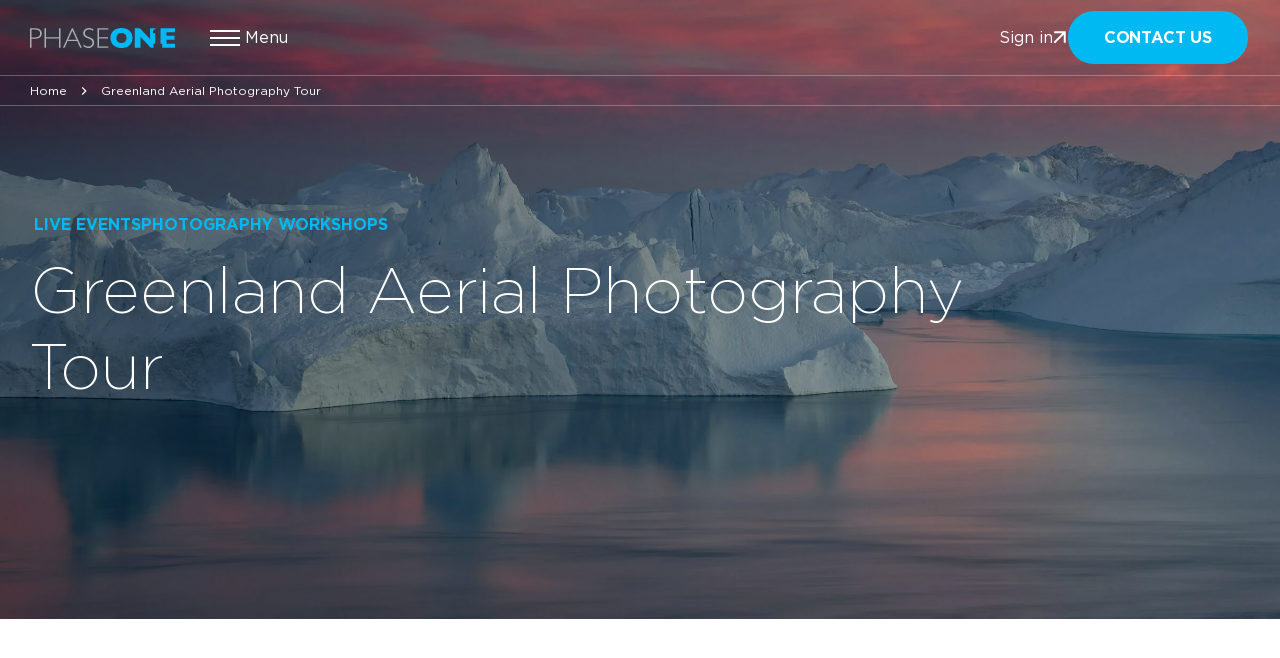

--- FILE ---
content_type: text/html; charset=UTF-8
request_url: https://www.phaseone.com/resources/greenland-aerial-photography-tour/
body_size: 19381
content:
<!doctype html>
<html lang="en-US">
<head>
    <meta charset="UTF-8">
    <meta name="viewport" content="width=device-width, initial-scale=1">
    <link rel="profile" href="http://gmpg.org/xfn/11">
    <meta name='robots' content='index, follow, max-image-preview:large, max-snippet:-1, max-video-preview:-1' />
	<style>img:is([sizes="auto" i], [sizes^="auto," i]) { contain-intrinsic-size: 3000px 1500px }</style>
	<!-- Google Tag Manager -->
<script>(function(w,d,s,l,i){w[l]=w[l]||[];w[l].push({'gtm.start':
new Date().getTime(),event:'gtm.js'});var f=d.getElementsByTagName(s)[0],
j=d.createElement(s),dl=l!='dataLayer'?'&l='+l:'';j.async=true;j.src=
'https://www.googletagmanager.com/gtm.js?id='+i+dl;f.parentNode.insertBefore(j,f);
})(window,document,'script','dataLayer','GTM-KQKPTNP');</script>
<!-- End Google Tag Manager -->    
	<!-- This site is optimized with the Yoast SEO Premium plugin v26.3 (Yoast SEO v26.7) - https://yoast.com/wordpress/plugins/seo/ -->
	<title>Greenland Aerial Photography Tour | Phase One Corporate</title>
<link crossorigin data-rocket-preconnect href="https://www.googletagmanager.com" rel="preconnect">
<link crossorigin data-rocket-preconnect href="https://fast-images-eu.lumicodex.com" rel="preconnect">
<link crossorigin data-rocket-preconnect href="https://use.fontawesome.com" rel="preconnect">
<link crossorigin data-rocket-preconnect href="https://cdn.jsdelivr.net" rel="preconnect">
<link crossorigin data-rocket-preconnect href="https://max1.prodibicdn.com" rel="preconnect">
<link crossorigin data-rocket-preconnect href="https://analytics-eu.clickdimensions.com" rel="preconnect">
<link crossorigin data-rocket-preconnect href="https://rum-static.pingdom.net" rel="preconnect">
<link crossorigin data-rocket-preconnect href="https://policy.app.cookieinformation.com" rel="preconnect"><link rel="preload" data-rocket-preload as="image" href="https://www.phaseone.com/wp-content/uploads/2023/05/Greenland_workshop-2400x1160.jpeg" fetchpriority="high">
	<link rel="canonical" href="https://www.phaseone.com/resources/greenland-aerial-photography-tour/" />
	<meta property="og:locale" content="en_US" />
	<meta property="og:type" content="article" />
	<meta property="og:title" content="Greenland Aerial Photography Tour" />
	<meta property="og:url" content="https://www.phaseone.com/resources/greenland-aerial-photography-tour/" />
	<meta property="og:site_name" content="Phase One Corporate" />
	<meta property="article:modified_time" content="2024-01-19T11:46:30+00:00" />
	<meta property="og:image" content="https://www.phaseone.com/wp-content/uploads/2023/05/Greenland_workshop.jpeg" />
	<meta property="og:image:width" content="2560" />
	<meta property="og:image:height" content="1160" />
	<meta property="og:image:type" content="image/jpeg" />
	<meta name="twitter:card" content="summary_large_image" />
	<meta name="twitter:title" content="Greenland Aerial Photography Tour" />
	<meta name="twitter:label1" content="Est. reading time" />
	<meta name="twitter:data1" content="1 minute" />
	<script type="application/ld+json" class="yoast-schema-graph">{"@context":"https://schema.org","@graph":[{"@type":"WebPage","@id":"https://www.phaseone.com/resources/greenland-aerial-photography-tour/","url":"https://www.phaseone.com/resources/greenland-aerial-photography-tour/","name":"Greenland Aerial Photography Tour | Phase One Corporate","isPartOf":{"@id":"https://www.phaseone.com/#website"},"primaryImageOfPage":{"@id":"https://www.phaseone.com/resources/greenland-aerial-photography-tour/#primaryimage"},"image":{"@id":"https://www.phaseone.com/resources/greenland-aerial-photography-tour/#primaryimage"},"thumbnailUrl":"https://www.phaseone.com/wp-content/uploads/2023/05/Greenland_workshop.jpeg","datePublished":"2022-05-18T13:00:49+00:00","dateModified":"2024-01-19T11:46:30+00:00","breadcrumb":{"@id":"https://www.phaseone.com/resources/greenland-aerial-photography-tour/#breadcrumb"},"inLanguage":"en-US","potentialAction":[{"@type":"ReadAction","target":["https://www.phaseone.com/resources/greenland-aerial-photography-tour/"]}]},{"@type":"ImageObject","inLanguage":"en-US","@id":"https://www.phaseone.com/resources/greenland-aerial-photography-tour/#primaryimage","url":"https://www.phaseone.com/wp-content/uploads/2023/05/Greenland_workshop.jpeg","contentUrl":"https://www.phaseone.com/wp-content/uploads/2023/05/Greenland_workshop.jpeg","width":2560,"height":1160},{"@type":"BreadcrumbList","@id":"https://www.phaseone.com/resources/greenland-aerial-photography-tour/#breadcrumb","itemListElement":[{"@type":"ListItem","position":1,"name":"Home","item":"https://www.phaseone.com/"},{"@type":"ListItem","position":2,"name":"Greenland Aerial Photography Tour"}]},{"@type":"WebSite","@id":"https://www.phaseone.com/#website","url":"https://www.phaseone.com/","name":"Phase One Imaging","description":"Phase One Imaging","potentialAction":[{"@type":"SearchAction","target":{"@type":"EntryPoint","urlTemplate":"https://www.phaseone.com/?s={search_term_string}"},"query-input":{"@type":"PropertyValueSpecification","valueRequired":true,"valueName":"search_term_string"}}],"inLanguage":"en-US"}]}</script>
	<!-- / Yoast SEO Premium plugin. -->


<link rel='dns-prefetch' href='//fast-images-eu.lumicodex.com' />
<link rel='dns-prefetch' href='//cdn.jsdelivr.net' />
<link rel='dns-prefetch' href='//max1.prodibicdn.com' />
<link rel='dns-prefetch' href='//use.fontawesome.com' />

<link rel="alternate" type="application/rss+xml" title="Phase One Corporate &raquo; Feed" href="https://www.phaseone.com/feed/" />
<link rel="alternate" type="application/rss+xml" title="Phase One Corporate &raquo; Comments Feed" href="https://www.phaseone.com/comments/feed/" />
<link rel='stylesheet' id='wp-block-library-css' href='https://www.phaseone.com/wp-includes/css/dist/block-library/style.min.css?ver=6.8.3' type='text/css' media='all' />
<style id='classic-theme-styles-inline-css' type='text/css'>
/*! This file is auto-generated */
.wp-block-button__link{color:#fff;background-color:#32373c;border-radius:9999px;box-shadow:none;text-decoration:none;padding:calc(.667em + 2px) calc(1.333em + 2px);font-size:1.125em}.wp-block-file__button{background:#32373c;color:#fff;text-decoration:none}
</style>
<style id='global-styles-inline-css' type='text/css'>
:root{--wp--preset--aspect-ratio--square: 1;--wp--preset--aspect-ratio--4-3: 4/3;--wp--preset--aspect-ratio--3-4: 3/4;--wp--preset--aspect-ratio--3-2: 3/2;--wp--preset--aspect-ratio--2-3: 2/3;--wp--preset--aspect-ratio--16-9: 16/9;--wp--preset--aspect-ratio--9-16: 9/16;--wp--preset--color--black: #000000;--wp--preset--color--cyan-bluish-gray: #abb8c3;--wp--preset--color--white: #ffffff;--wp--preset--color--pale-pink: #f78da7;--wp--preset--color--vivid-red: #cf2e2e;--wp--preset--color--luminous-vivid-orange: #ff6900;--wp--preset--color--luminous-vivid-amber: #fcb900;--wp--preset--color--light-green-cyan: #7bdcb5;--wp--preset--color--vivid-green-cyan: #00d084;--wp--preset--color--pale-cyan-blue: #8ed1fc;--wp--preset--color--vivid-cyan-blue: #0693e3;--wp--preset--color--vivid-purple: #9b51e0;--wp--preset--gradient--vivid-cyan-blue-to-vivid-purple: linear-gradient(135deg,rgba(6,147,227,1) 0%,rgb(155,81,224) 100%);--wp--preset--gradient--light-green-cyan-to-vivid-green-cyan: linear-gradient(135deg,rgb(122,220,180) 0%,rgb(0,208,130) 100%);--wp--preset--gradient--luminous-vivid-amber-to-luminous-vivid-orange: linear-gradient(135deg,rgba(252,185,0,1) 0%,rgba(255,105,0,1) 100%);--wp--preset--gradient--luminous-vivid-orange-to-vivid-red: linear-gradient(135deg,rgba(255,105,0,1) 0%,rgb(207,46,46) 100%);--wp--preset--gradient--very-light-gray-to-cyan-bluish-gray: linear-gradient(135deg,rgb(238,238,238) 0%,rgb(169,184,195) 100%);--wp--preset--gradient--cool-to-warm-spectrum: linear-gradient(135deg,rgb(74,234,220) 0%,rgb(151,120,209) 20%,rgb(207,42,186) 40%,rgb(238,44,130) 60%,rgb(251,105,98) 80%,rgb(254,248,76) 100%);--wp--preset--gradient--blush-light-purple: linear-gradient(135deg,rgb(255,206,236) 0%,rgb(152,150,240) 100%);--wp--preset--gradient--blush-bordeaux: linear-gradient(135deg,rgb(254,205,165) 0%,rgb(254,45,45) 50%,rgb(107,0,62) 100%);--wp--preset--gradient--luminous-dusk: linear-gradient(135deg,rgb(255,203,112) 0%,rgb(199,81,192) 50%,rgb(65,88,208) 100%);--wp--preset--gradient--pale-ocean: linear-gradient(135deg,rgb(255,245,203) 0%,rgb(182,227,212) 50%,rgb(51,167,181) 100%);--wp--preset--gradient--electric-grass: linear-gradient(135deg,rgb(202,248,128) 0%,rgb(113,206,126) 100%);--wp--preset--gradient--midnight: linear-gradient(135deg,rgb(2,3,129) 0%,rgb(40,116,252) 100%);--wp--preset--font-size--small: 13px;--wp--preset--font-size--medium: 20px;--wp--preset--font-size--large: 36px;--wp--preset--font-size--x-large: 42px;--wp--preset--spacing--20: 0.44rem;--wp--preset--spacing--30: 0.67rem;--wp--preset--spacing--40: 1rem;--wp--preset--spacing--50: 1.5rem;--wp--preset--spacing--60: 2.25rem;--wp--preset--spacing--70: 3.38rem;--wp--preset--spacing--80: 5.06rem;--wp--preset--shadow--natural: 6px 6px 9px rgba(0, 0, 0, 0.2);--wp--preset--shadow--deep: 12px 12px 50px rgba(0, 0, 0, 0.4);--wp--preset--shadow--sharp: 6px 6px 0px rgba(0, 0, 0, 0.2);--wp--preset--shadow--outlined: 6px 6px 0px -3px rgba(255, 255, 255, 1), 6px 6px rgba(0, 0, 0, 1);--wp--preset--shadow--crisp: 6px 6px 0px rgba(0, 0, 0, 1);}:where(.is-layout-flex){gap: 0.5em;}:where(.is-layout-grid){gap: 0.5em;}body .is-layout-flex{display: flex;}.is-layout-flex{flex-wrap: wrap;align-items: center;}.is-layout-flex > :is(*, div){margin: 0;}body .is-layout-grid{display: grid;}.is-layout-grid > :is(*, div){margin: 0;}:where(.wp-block-columns.is-layout-flex){gap: 2em;}:where(.wp-block-columns.is-layout-grid){gap: 2em;}:where(.wp-block-post-template.is-layout-flex){gap: 1.25em;}:where(.wp-block-post-template.is-layout-grid){gap: 1.25em;}.has-black-color{color: var(--wp--preset--color--black) !important;}.has-cyan-bluish-gray-color{color: var(--wp--preset--color--cyan-bluish-gray) !important;}.has-white-color{color: var(--wp--preset--color--white) !important;}.has-pale-pink-color{color: var(--wp--preset--color--pale-pink) !important;}.has-vivid-red-color{color: var(--wp--preset--color--vivid-red) !important;}.has-luminous-vivid-orange-color{color: var(--wp--preset--color--luminous-vivid-orange) !important;}.has-luminous-vivid-amber-color{color: var(--wp--preset--color--luminous-vivid-amber) !important;}.has-light-green-cyan-color{color: var(--wp--preset--color--light-green-cyan) !important;}.has-vivid-green-cyan-color{color: var(--wp--preset--color--vivid-green-cyan) !important;}.has-pale-cyan-blue-color{color: var(--wp--preset--color--pale-cyan-blue) !important;}.has-vivid-cyan-blue-color{color: var(--wp--preset--color--vivid-cyan-blue) !important;}.has-vivid-purple-color{color: var(--wp--preset--color--vivid-purple) !important;}.has-black-background-color{background-color: var(--wp--preset--color--black) !important;}.has-cyan-bluish-gray-background-color{background-color: var(--wp--preset--color--cyan-bluish-gray) !important;}.has-white-background-color{background-color: var(--wp--preset--color--white) !important;}.has-pale-pink-background-color{background-color: var(--wp--preset--color--pale-pink) !important;}.has-vivid-red-background-color{background-color: var(--wp--preset--color--vivid-red) !important;}.has-luminous-vivid-orange-background-color{background-color: var(--wp--preset--color--luminous-vivid-orange) !important;}.has-luminous-vivid-amber-background-color{background-color: var(--wp--preset--color--luminous-vivid-amber) !important;}.has-light-green-cyan-background-color{background-color: var(--wp--preset--color--light-green-cyan) !important;}.has-vivid-green-cyan-background-color{background-color: var(--wp--preset--color--vivid-green-cyan) !important;}.has-pale-cyan-blue-background-color{background-color: var(--wp--preset--color--pale-cyan-blue) !important;}.has-vivid-cyan-blue-background-color{background-color: var(--wp--preset--color--vivid-cyan-blue) !important;}.has-vivid-purple-background-color{background-color: var(--wp--preset--color--vivid-purple) !important;}.has-black-border-color{border-color: var(--wp--preset--color--black) !important;}.has-cyan-bluish-gray-border-color{border-color: var(--wp--preset--color--cyan-bluish-gray) !important;}.has-white-border-color{border-color: var(--wp--preset--color--white) !important;}.has-pale-pink-border-color{border-color: var(--wp--preset--color--pale-pink) !important;}.has-vivid-red-border-color{border-color: var(--wp--preset--color--vivid-red) !important;}.has-luminous-vivid-orange-border-color{border-color: var(--wp--preset--color--luminous-vivid-orange) !important;}.has-luminous-vivid-amber-border-color{border-color: var(--wp--preset--color--luminous-vivid-amber) !important;}.has-light-green-cyan-border-color{border-color: var(--wp--preset--color--light-green-cyan) !important;}.has-vivid-green-cyan-border-color{border-color: var(--wp--preset--color--vivid-green-cyan) !important;}.has-pale-cyan-blue-border-color{border-color: var(--wp--preset--color--pale-cyan-blue) !important;}.has-vivid-cyan-blue-border-color{border-color: var(--wp--preset--color--vivid-cyan-blue) !important;}.has-vivid-purple-border-color{border-color: var(--wp--preset--color--vivid-purple) !important;}.has-vivid-cyan-blue-to-vivid-purple-gradient-background{background: var(--wp--preset--gradient--vivid-cyan-blue-to-vivid-purple) !important;}.has-light-green-cyan-to-vivid-green-cyan-gradient-background{background: var(--wp--preset--gradient--light-green-cyan-to-vivid-green-cyan) !important;}.has-luminous-vivid-amber-to-luminous-vivid-orange-gradient-background{background: var(--wp--preset--gradient--luminous-vivid-amber-to-luminous-vivid-orange) !important;}.has-luminous-vivid-orange-to-vivid-red-gradient-background{background: var(--wp--preset--gradient--luminous-vivid-orange-to-vivid-red) !important;}.has-very-light-gray-to-cyan-bluish-gray-gradient-background{background: var(--wp--preset--gradient--very-light-gray-to-cyan-bluish-gray) !important;}.has-cool-to-warm-spectrum-gradient-background{background: var(--wp--preset--gradient--cool-to-warm-spectrum) !important;}.has-blush-light-purple-gradient-background{background: var(--wp--preset--gradient--blush-light-purple) !important;}.has-blush-bordeaux-gradient-background{background: var(--wp--preset--gradient--blush-bordeaux) !important;}.has-luminous-dusk-gradient-background{background: var(--wp--preset--gradient--luminous-dusk) !important;}.has-pale-ocean-gradient-background{background: var(--wp--preset--gradient--pale-ocean) !important;}.has-electric-grass-gradient-background{background: var(--wp--preset--gradient--electric-grass) !important;}.has-midnight-gradient-background{background: var(--wp--preset--gradient--midnight) !important;}.has-small-font-size{font-size: var(--wp--preset--font-size--small) !important;}.has-medium-font-size{font-size: var(--wp--preset--font-size--medium) !important;}.has-large-font-size{font-size: var(--wp--preset--font-size--large) !important;}.has-x-large-font-size{font-size: var(--wp--preset--font-size--x-large) !important;}
:where(.wp-block-post-template.is-layout-flex){gap: 1.25em;}:where(.wp-block-post-template.is-layout-grid){gap: 1.25em;}
:where(.wp-block-columns.is-layout-flex){gap: 2em;}:where(.wp-block-columns.is-layout-grid){gap: 2em;}
:root :where(.wp-block-pullquote){font-size: 1.5em;line-height: 1.6;}
</style>
<link rel='stylesheet' id='lumicodex-theme-black-css' href='https://fast-images-eu.lumicodex.com/lumicodex/0.9.3/lumicodex.theme.black.css' type='text/css' media='all' />
<link rel='stylesheet' id='dashicons-css' href='https://www.phaseone.com/wp-includes/css/dashicons.min.css?ver=6.8.3' type='text/css' media='all' />
<link rel='stylesheet' id='checkmate-style-css' href='https://www.phaseone.com/wp-content/themes/checkmate-theme/dist/assets/css/style.css?ver=2.0.3' type='text/css' media='all' />
<link rel='stylesheet' id='checkmate-font-awesomes-css' href='https://use.fontawesome.com/releases/v6.5.1/css/all.css?ver=6.8.3' type='text/css' media='all' />
<link rel='stylesheet' id='slick-slider-css-css' href='https://cdn.jsdelivr.net/npm/slick-carousel@1.8.1/slick/slick.css?ver=6.8.3' type='text/css' media='all' />
<link rel='stylesheet' id='cocoen-css-css' href='https://cdn.jsdelivr.net/npm/cocoen@2.0.5/dist/css/cocoen.min.css?ver=6.8.3' type='text/css' media='all' />
<link rel='stylesheet' id='checkmate-fancybox-style-css' href='https://www.phaseone.com/wp-content/themes/checkmate-theme/assets/css/jquery.fancybox.min.css?ver=6.8.3' type='text/css' media='all' />
<script type="text/javascript" src="https://www.phaseone.com/wp-includes/js/jquery/jquery.min.js?ver=3.7.1" id="jquery-core-js"></script>
<script type="text/javascript" src="https://www.phaseone.com/wp-includes/js/jquery/jquery-migrate.min.js?ver=3.4.1" id="jquery-migrate-js"></script>
<script type="text/javascript" src="https://cdn.jsdelivr.net/npm/slick-carousel@1.8.1/slick/slick.min.js?ver=1" id="slick-slider-js"></script>
<script type="text/javascript" src="https://cdn.jsdelivr.net/npm/cocoen@2.0.5/dist/js/cocoen.min.js?ver=1" id="cocoen-js"></script>
<script type="text/javascript" src="https://cdn.jsdelivr.net/npm/cocoen@2.0.5/dist/js/cocoen-jquery.min.js?ver=1" id="cocoen-jquery-js"></script>
<link rel="https://api.w.org/" href="https://www.phaseone.com/wp-json/" /><link rel="alternate" title="JSON" type="application/json" href="https://www.phaseone.com/wp-json/wp/v2/ressource/2760" /><link rel="EditURI" type="application/rsd+xml" title="RSD" href="https://www.phaseone.com/xmlrpc.php?rsd" />
<meta name="generator" content="WordPress 6.8.3" />
<link rel='shortlink' href='https://www.phaseone.com/?p=2760' />
<link rel="alternate" title="oEmbed (JSON)" type="application/json+oembed" href="https://www.phaseone.com/wp-json/oembed/1.0/embed?url=https%3A%2F%2Fwww.phaseone.com%2Fresources%2Fgreenland-aerial-photography-tour%2F" />
<link rel="alternate" title="oEmbed (XML)" type="text/xml+oembed" href="https://www.phaseone.com/wp-json/oembed/1.0/embed?url=https%3A%2F%2Fwww.phaseone.com%2Fresources%2Fgreenland-aerial-photography-tour%2F&#038;format=xml" />
<meta name="generator" content="WPML ver:4.8.6 stt:1,3;" />
<!-- site-navigation-element Schema optimized by Schema Pro --><script type="application/ld+json">{"@context":"https:\/\/schema.org","@graph":[{"@context":"https:\/\/schema.org","@type":"SiteNavigationElement","id":"site-navigation","name":"Aerial Camera Systems","url":"https:\/\/www.phaseone.com\/solutions\/geospatial-solutions\/aircraft-systems\/"},{"@context":"https:\/\/schema.org","@type":"SiteNavigationElement","id":"site-navigation","name":"Heritage Solutions old","url":"https:\/\/www.phaseone.com\/solutions\/heritage-solutions-old\/"},{"@context":"https:\/\/schema.org","@type":"SiteNavigationElement","id":"site-navigation","name":"UAV Cameras","url":"https:\/\/www.phaseone.com\/solutions\/geospatial-solutions\/uav-cameras\/"},{"@context":"https:\/\/schema.org","@type":"SiteNavigationElement","id":"site-navigation","name":"Case Studies All","url":"https:\/\/www.phaseone.com\/resources-support\/case-studies\/"},{"@context":"https:\/\/schema.org","@type":"SiteNavigationElement","id":"site-navigation","name":"Phase One Blogs","url":"https:\/\/www.phaseone.com\/knowledge-hub\/phase-one-blog\/"}]}</script><!-- / site-navigation-element Schema optimized by Schema Pro --><link rel="llms-sitemap" href="https://www.phaseone.com/llms.txt" />
			<style id="wpsp-style-frontend"></style>
			<link rel="apple-touch-icon" sizes="180x180"
      href="https://www.phaseone.com/wp-content/themes/checkmate-theme/favicon/apple-touch-icon.png">
<link rel="icon" type="image/png" sizes="32x32"
      href="https://www.phaseone.com/wp-content/themes/checkmate-theme/favicon/favicon-32x32.png">
<link rel="icon" type="image/png" sizes="16x16"
      href="https://www.phaseone.com/wp-content/themes/checkmate-theme/favicon/favicon-16x16.png">
<link rel="manifest" href="https://www.phaseone.com/wp-content/themes/checkmate-theme/favicon/site.webmanifest">
<link rel="mask-icon" href="https://www.phaseone.com/wp-content/themes/checkmate-theme/favicon/safari-pinned-tab.svg"
      color="#5bbad5">
<meta name="msapplication-TileColor" content="#ffffff">
<meta name="theme-color" content="#ffffff"><meta name="generator" content="WP Rocket 3.20.0.3" data-wpr-features="wpr_preconnect_external_domains wpr_oci wpr_preload_links wpr_desktop" /></head>
<body class="wp-singular ressource-template-default single single-ressource postid-2760 wp-theme-checkmate-theme wp-schema-pro-2.10.2 hero-visible">
<!-- Google Tag Manager (noscript) -->
<noscript><iframe src="https://www.googletagmanager.com/ns.html?id=GTM-KQKPTNP"
height="0" width="0" style="display:none;visibility:hidden"></iframe></noscript>
<!-- End Google Tag Manager (noscript) -->
<!-- Pingdom Real user monitor -->
<script src="//rum-static.pingdom.net/pa-6149786d2cd5410011000117.js" async></script>
<!-- End Pingdom Real user monitor --><div  id="app" :class="{menu_active: menuActive, lang_active: langActive, search_active: searchActive, menu_scroll: menuScroll}">
    <div  id="page" class="site">
        <mega-burger-menu v-cloak :current-lang="&quot;&quot;" :navigation="{&quot;1&quot;:{&quot;title&quot;:&quot;Applications&quot;,&quot;url&quot;:&quot;https:\/\/www.phaseone.com\/applications\/&quot;,&quot;ID&quot;:7306,&quot;children&quot;:{&quot;2&quot;:{&quot;title&quot;:&quot;Geospatial Imagery&quot;,&quot;url&quot;:&quot;https:\/\/www.phaseone.com\/applications\/geospatial-imagery\/&quot;,&quot;ID&quot;:6807,&quot;children&quot;:{&quot;3&quot;:{&quot;title&quot;:&quot;Mapping and Surveying&quot;,&quot;url&quot;:&quot;https:\/\/www.phaseone.com\/applications\/mapping-and-surveying\/&quot;,&quot;ID&quot;:6812,&quot;children&quot;:[]},&quot;4&quot;:{&quot;title&quot;:&quot;Aerial Inspection&quot;,&quot;url&quot;:&quot;https:\/\/www.phaseone.com\/applications\/inspection\/&quot;,&quot;ID&quot;:6813,&quot;children&quot;:[]},&quot;5&quot;:{&quot;title&quot;:&quot;Security&quot;,&quot;url&quot;:&quot;https:\/\/www.phaseone.com\/applications\/security\/&quot;,&quot;ID&quot;:6814,&quot;children&quot;:[]}}},&quot;6&quot;:{&quot;title&quot;:&quot;Space&quot;,&quot;url&quot;:&quot;https:\/\/www.phaseone.com\/applications\/space-applications\/&quot;,&quot;ID&quot;:6849,&quot;children&quot;:[]},&quot;7&quot;:{&quot;title&quot;:&quot;Heritage&quot;,&quot;url&quot;:&quot;https:\/\/www.phaseone.com\/applications\/heritage\/&quot;,&quot;ID&quot;:6810,&quot;children&quot;:{&quot;8&quot;:{&quot;title&quot;:&quot;Film Digitization&quot;,&quot;url&quot;:&quot;https:\/\/www.phaseone.com\/heritage-solutions\/film-digitization\/&quot;,&quot;ID&quot;:6815,&quot;children&quot;:[]},&quot;9&quot;:{&quot;title&quot;:&quot;Flat Copy Digitization&quot;,&quot;url&quot;:&quot;https:\/\/www.phaseone.com\/heritage-solutions\/flat-copy-digitization\/&quot;,&quot;ID&quot;:6816,&quot;children&quot;:[]},&quot;10&quot;:{&quot;title&quot;:&quot;Large-volume digitization&quot;,&quot;url&quot;:&quot;https:\/\/www.phaseone.com\/heritage-solutions\/large-volume-digitization\/&quot;,&quot;ID&quot;:13216,&quot;children&quot;:[]},&quot;11&quot;:{&quot;title&quot;:&quot;Book Digitization&quot;,&quot;url&quot;:&quot;https:\/\/www.phaseone.com\/heritage-solutions\/book-digitization\/&quot;,&quot;ID&quot;:6817,&quot;children&quot;:[]},&quot;12&quot;:{&quot;title&quot;:&quot;Multispectral Imaging&quot;,&quot;url&quot;:&quot;https:\/\/www.phaseone.com\/heritage-solutions\/multispectral-imaging\/&quot;,&quot;ID&quot;:6818,&quot;children&quot;:[]},&quot;13&quot;:{&quot;title&quot;:&quot;3D Objects&quot;,&quot;url&quot;:&quot;https:\/\/www.phaseone.com\/heritage-components\/xf-camera-system\/&quot;,&quot;ID&quot;:10855,&quot;children&quot;:[]},&quot;14&quot;:{&quot;title&quot;:&quot;3D Digitisation&quot;,&quot;url&quot;:&quot;https:\/\/verus.digital\/&quot;,&quot;ID&quot;:10856,&quot;children&quot;:[]}}},&quot;15&quot;:{&quot;title&quot;:&quot;Bespoke Photography&quot;,&quot;url&quot;:&quot;https:\/\/www.phaseone.com\/applications\/bespoke-photography\/&quot;,&quot;ID&quot;:6811,&quot;children&quot;:{&quot;16&quot;:{&quot;title&quot;:&quot;Landscape Photography&quot;,&quot;url&quot;:&quot;https:\/\/www.phaseone.com\/applications\/bespoke-photography\/landscape-photography-overview\/&quot;,&quot;ID&quot;:6920,&quot;children&quot;:[]},&quot;17&quot;:{&quot;title&quot;:&quot;Studio Photography&quot;,&quot;url&quot;:&quot;https:\/\/www.phaseone.com\/applications\/bespoke-photography\/studio-photography-xf-camera-system\/&quot;,&quot;ID&quot;:6827,&quot;children&quot;:[]}}}}},&quot;18&quot;:{&quot;title&quot;:&quot;Solutions&quot;,&quot;url&quot;:&quot;https:\/\/www.phaseone.com\/solutions\/&quot;,&quot;ID&quot;:6833,&quot;children&quot;:{&quot;19&quot;:{&quot;title&quot;:&quot;Aerial Camera Systems&quot;,&quot;url&quot;:&quot;https:\/\/www.phaseone.com\/solutions\/geospatial-solutions\/aircraft-systems\/&quot;,&quot;ID&quot;:6834,&quot;children&quot;:{&quot;20&quot;:{&quot;title&quot;:&quot;PAS 150&quot;,&quot;url&quot;:&quot;https:\/\/www.phaseone.com\/solutions\/geospatial-solutions\/aircraft-systems\/pas-150\/&quot;,&quot;ID&quot;:13545,&quot;children&quot;:[]},&quot;21&quot;:{&quot;title&quot;:&quot;PAS 280&quot;,&quot;url&quot;:&quot;https:\/\/www.phaseone.com\/solutions\/geospatial-solutions\/aircraft-systems\/pas-280\/&quot;,&quot;ID&quot;:13544,&quot;children&quot;:[]},&quot;22&quot;:{&quot;title&quot;:&quot;PAS 880&quot;,&quot;url&quot;:&quot;https:\/\/www.phaseone.com\/solutions\/geospatial-solutions\/aircraft-systems\/pas-880\/&quot;,&quot;ID&quot;:13543,&quot;children&quot;:[]},&quot;23&quot;:{&quot;title&quot;:&quot;PAS Pana&quot;,&quot;url&quot;:&quot;https:\/\/www.phaseone.com\/solutions\/geospatial-solutions\/aircraft-systems\/pas-pana\/&quot;,&quot;ID&quot;:13542,&quot;children&quot;:[]},&quot;24&quot;:{&quot;title&quot;:&quot;iX Suite Aerial Mapping Software&quot;,&quot;url&quot;:&quot;https:\/\/www.phaseone.com\/solutions\/geospatial-solutions\/aircraft-systems\/ix-suite-software-aerial-mapping\/&quot;,&quot;ID&quot;:13546,&quot;children&quot;:[]}}},&quot;25&quot;:{&quot;title&quot;:&quot;UAV Cameras&quot;,&quot;url&quot;:&quot;https:\/\/www.phaseone.com\/solutions\/geospatial-solutions\/uav-cameras\/&quot;,&quot;ID&quot;:6835,&quot;children&quot;:{&quot;26&quot;:{&quot;title&quot;:&quot;P3 UAV Camera&quot;,&quot;url&quot;:&quot;https:\/\/www.phaseone.com\/solutions\/geospatial-solutions\/uav-cameras\/p3\/&quot;,&quot;ID&quot;:13541,&quot;children&quot;:[]},&quot;27&quot;:{&quot;title&quot;:&quot;P5 UAV Camera&quot;,&quot;url&quot;:&quot;https:\/\/www.phaseone.com\/solutions\/geospatial-solutions\/uav-cameras\/p5\/&quot;,&quot;ID&quot;:13540,&quot;children&quot;:[]}}},&quot;28&quot;:{&quot;title&quot;:&quot;Geospatial Components&quot;,&quot;url&quot;:&quot;https:\/\/www.phaseone.com\/solutions\/geospatial-solutions\/components\/&quot;,&quot;ID&quot;:6836,&quot;children&quot;:{&quot;29&quot;:{&quot;title&quot;:&quot;iXM-RS250 Camera&quot;,&quot;url&quot;:&quot;https:\/\/www.phaseone.com\/solutions\/geospatial-solutions\/components\/ixm-rs250\/&quot;,&quot;ID&quot;:13767,&quot;children&quot;:[]},&quot;30&quot;:{&quot;title&quot;:&quot;iXM-RS150F Camera&quot;,&quot;url&quot;:&quot;https:\/\/www.phaseone.com\/solutions\/geospatial-solutions\/components\/ixm-rs150f\/&quot;,&quot;ID&quot;:13769,&quot;children&quot;:[]},&quot;31&quot;:{&quot;title&quot;:&quot;iXM-GS120 Camera&quot;,&quot;url&quot;:&quot;https:\/\/www.phaseone.com\/solutions\/geospatial-solutions\/components\/ixm-gs120\/&quot;,&quot;ID&quot;:13768,&quot;children&quot;:[]},&quot;32&quot;:{&quot;title&quot;:&quot;iXM-RS280F Camera&quot;,&quot;url&quot;:&quot;https:\/\/www.phaseone.com\/solutions\/geospatial-solutions\/components\/ixm-rs280f\/&quot;,&quot;ID&quot;:13770,&quot;children&quot;:[]},&quot;33&quot;:{&quot;title&quot;:&quot;iXM-100MP Camera&quot;,&quot;url&quot;:&quot;https:\/\/www.phaseone.com\/solutions\/geospatial-solutions\/components\/ixm-100\/&quot;,&quot;ID&quot;:13771,&quot;children&quot;:[]},&quot;34&quot;:{&quot;title&quot;:&quot;iX Controller MK6&quot;,&quot;url&quot;:&quot;https:\/\/www.phaseone.com\/solutions\/geospatial-solutions\/components\/ix-controller-mk6\/&quot;,&quot;ID&quot;:13773,&quot;children&quot;:[]}}},&quot;35&quot;:{&quot;title&quot;:&quot;Space Solutions&quot;,&quot;url&quot;:&quot;https:\/\/www.phaseone.com\/solutions\/geospatial-solutions\/components\/ixm-sp150\/&quot;,&quot;ID&quot;:6850,&quot;children&quot;:[]},&quot;36&quot;:{&quot;title&quot;:&quot;Heritage Solutions&quot;,&quot;url&quot;:&quot;https:\/\/www.phaseone.com\/heritage-solutions\/&quot;,&quot;ID&quot;:6861,&quot;children&quot;:[]},&quot;37&quot;:{&quot;title&quot;:&quot;Heritage Components&quot;,&quot;url&quot;:&quot;https:\/\/www.phaseone.com\/heritage-components\/&quot;,&quot;ID&quot;:6862,&quot;children&quot;:{&quot;38&quot;:{&quot;title&quot;:&quot;iXH 150MP Camera System&quot;,&quot;url&quot;:&quot;https:\/\/www.phaseone.com\/heritage-components\/ixh-camera-system\/&quot;,&quot;ID&quot;:13786,&quot;children&quot;:[]},&quot;39&quot;:{&quot;title&quot;:&quot;iXH 100MP Camera System&quot;,&quot;url&quot;:&quot;https:\/\/www.phaseone.com\/ixh-100mp\/&quot;,&quot;ID&quot;:13788,&quot;children&quot;:[]},&quot;40&quot;:{&quot;title&quot;:&quot;RC100 Camera System&quot;,&quot;url&quot;:&quot;https:\/\/www.phaseone.com\/heritage-components\/repro-camera-rc100\/&quot;,&quot;ID&quot;:13789,&quot;children&quot;:[]},&quot;41&quot;:{&quot;title&quot;:&quot;Capture One CH&quot;,&quot;url&quot;:&quot;https:\/\/www.phaseone.com\/software\/capture-one-ch\/&quot;,&quot;ID&quot;:9585,&quot;children&quot;:[]},&quot;42&quot;:{&quot;title&quot;:&quot;NimbusQA&quot;,&quot;url&quot;:&quot;https:\/\/www.phaseone.com\/heritage-components\/nimbusqa-a-modern-workflow-tool-for-quality-measurement\/&quot;,&quot;ID&quot;:10433,&quot;children&quot;:[]}}},&quot;43&quot;:{&quot;title&quot;:&quot;Photographic Cameras&quot;,&quot;url&quot;:&quot;https:\/\/www.phaseone.com\/solutions\/photographic-cameras\/&quot;,&quot;ID&quot;:6867,&quot;children&quot;:{&quot;44&quot;:{&quot;title&quot;:&quot;XT Camera&quot;,&quot;url&quot;:&quot;https:\/\/www.phaseone.com\/solutions\/photographic-cameras\/xt\/&quot;,&quot;ID&quot;:6870,&quot;children&quot;:[]},&quot;45&quot;:{&quot;title&quot;:&quot;XF Camera&quot;,&quot;url&quot;:&quot;https:\/\/www.phaseone.com\/applications\/bespoke-photography\/studio-photography-xf-camera-system\/&quot;,&quot;ID&quot;:6869,&quot;children&quot;:[]},&quot;46&quot;:{&quot;title&quot;:&quot;XC Camera&quot;,&quot;url&quot;:&quot;https:\/\/www.phaseone.com\/solutions\/photographic-cameras\/xc\/&quot;,&quot;ID&quot;:6868,&quot;children&quot;:[]},&quot;47&quot;:{&quot;title&quot;:&quot;IQ4 Digital Backs&quot;,&quot;url&quot;:&quot;https:\/\/www.phaseone.com\/iq4-digital-backs\/&quot;,&quot;ID&quot;:9584,&quot;children&quot;:[]}}}}},&quot;48&quot;:{&quot;title&quot;:&quot;Knowledge Hub&quot;,&quot;url&quot;:&quot;https:\/\/www.phaseone.com\/knowledge-hub\/&quot;,&quot;ID&quot;:6883,&quot;children&quot;:{&quot;49&quot;:{&quot;title&quot;:&quot;Case Studies&quot;,&quot;url&quot;:&quot;https:\/\/www.phaseone.com\/resources-support\/case-studies\/&quot;,&quot;ID&quot;:6933,&quot;children&quot;:[]},&quot;50&quot;:{&quot;title&quot;:&quot;Upcoming Events, Webinars and Workshops&quot;,&quot;url&quot;:&quot;https:\/\/www.phaseone.com\/knowledge-hub\/events-webinars-and-workshops\/&quot;,&quot;ID&quot;:7946,&quot;children&quot;:[]},&quot;51&quot;:{&quot;title&quot;:&quot;Inspiration&quot;,&quot;url&quot;:&quot;https:\/\/www.phaseone.com\/knowledge-hub\/inspired\/&quot;,&quot;ID&quot;:6871,&quot;children&quot;:{&quot;52&quot;:{&quot;title&quot;:&quot;Stories Blog&quot;,&quot;url&quot;:&quot;https:\/\/www.phaseone.com\/knowledge-hub\/inspired\/stories-blog\/&quot;,&quot;ID&quot;:6911,&quot;children&quot;:[]},&quot;53&quot;:{&quot;title&quot;:&quot;Global Ambassadors&quot;,&quot;url&quot;:&quot;https:\/\/www.phaseone.com\/knowledge-hub\/inspired\/global-ambassadors\/&quot;,&quot;ID&quot;:6913,&quot;children&quot;:[]},&quot;54&quot;:{&quot;title&quot;:&quot;Local Ambassadors&quot;,&quot;url&quot;:&quot;https:\/\/www.phaseone.com\/knowledge-hub\/inspired\/local-ambassadors\/&quot;,&quot;ID&quot;:6912,&quot;children&quot;:[]},&quot;55&quot;:{&quot;title&quot;:&quot;Photography Guides&quot;,&quot;url&quot;:&quot;https:\/\/www.phaseone.com\/knowledge-hub\/inspired\/photography-guides\/&quot;,&quot;ID&quot;:6914,&quot;children&quot;:[]},&quot;56&quot;:{&quot;title&quot;:&quot;Image Quality&quot;,&quot;url&quot;:&quot;https:\/\/www.phaseone.com\/knowledge-hub\/inspired\/gallery\/&quot;,&quot;ID&quot;:6915,&quot;children&quot;:[]},&quot;57&quot;:{&quot;title&quot;:&quot;Video Blog&quot;,&quot;url&quot;:&quot;https:\/\/www.phaseone.com\/knowledge-hub\/inspired\/video-blog\/&quot;,&quot;ID&quot;:7140,&quot;children&quot;:[]}}},&quot;58&quot;:{&quot;title&quot;:&quot;Press Releases&quot;,&quot;url&quot;:&quot;https:\/\/www.phaseone.com\/knowledge-hub\/press-releases\/&quot;,&quot;ID&quot;:6907,&quot;children&quot;:[]},&quot;59&quot;:{&quot;title&quot;:&quot;On-demand webinars and videos&quot;,&quot;url&quot;:&quot;https:\/\/www.phaseone.com\/resources-support-2\/on-demand-webinars-and-videos\/&quot;,&quot;ID&quot;:6938,&quot;children&quot;:[]},&quot;60&quot;:{&quot;title&quot;:&quot;Developer&quot;,&quot;url&quot;:&quot;https:\/\/www.phaseone.com\/resources-support-2\/developer\/&quot;,&quot;ID&quot;:7333,&quot;children&quot;:[]},&quot;61&quot;:{&quot;title&quot;:&quot;Phase One Blogs&quot;,&quot;url&quot;:&quot;https:\/\/www.phaseone.com\/knowledge-hub\/phase-one-blog\/&quot;,&quot;ID&quot;:7443,&quot;children&quot;:[]}}},&quot;62&quot;:{&quot;title&quot;:&quot;Imaging Quality and Performance&quot;,&quot;url&quot;:&quot;https:\/\/www.phaseone.com\/imaging-quality-performance\/&quot;,&quot;ID&quot;:13605,&quot;children&quot;:{&quot;63&quot;:{&quot;title&quot;:&quot;From Pixels to Perception\u2122&quot;,&quot;url&quot;:&quot;https:\/\/www.phaseone.com\/imaging-quality-performance\/from-pixels-to-perception\/&quot;,&quot;ID&quot;:13607,&quot;children&quot;:[]},&quot;64&quot;:{&quot;title&quot;:&quot;Intelligent Image Quality (IIQ)&quot;,&quot;url&quot;:&quot;https:\/\/www.phaseone.com\/imaging-quality-performance\/intelligent-image-quality-iiq\/&quot;,&quot;ID&quot;:13606,&quot;children&quot;:[]},&quot;65&quot;:{&quot;title&quot;:&quot;Blur Control Technology&quot;,&quot;url&quot;:&quot;https:\/\/www.phaseone.com\/inspiration\/bct-blur-control-technology\/&quot;,&quot;ID&quot;:13610,&quot;children&quot;:[]},&quot;66&quot;:{&quot;title&quot;:&quot;Bayer Pattern Technology&quot;,&quot;url&quot;:&quot;https:\/\/www.phaseone.com\/is-bayer-pattern-better-than-pan-sharpening\/&quot;,&quot;ID&quot;:13608,&quot;children&quot;:[]}}},&quot;67&quot;:{&quot;title&quot;:&quot;Support&quot;,&quot;url&quot;:&quot;https:\/\/support.phaseone.com\/&quot;,&quot;ID&quot;:6880,&quot;children&quot;:[]},&quot;68&quot;:{&quot;title&quot;:&quot;About&quot;,&quot;url&quot;:&quot;https:\/\/www.phaseone.com\/about\/&quot;,&quot;ID&quot;:6852,&quot;children&quot;:{&quot;69&quot;:{&quot;title&quot;:&quot;What Do We Stand For?&quot;,&quot;url&quot;:&quot;https:\/\/www.phaseone.com\/about\/what-makes-phase-one-stand-out\/&quot;,&quot;ID&quot;:12065,&quot;children&quot;:[]},&quot;70&quot;:{&quot;title&quot;:&quot;Life at Phase One&quot;,&quot;url&quot;:&quot;https:\/\/www.phaseone.com\/about\/life-at-phase-one\/&quot;,&quot;ID&quot;:12184,&quot;children&quot;:[]},&quot;71&quot;:{&quot;title&quot;:&quot;Find a Local Partner&quot;,&quot;url&quot;:&quot;https:\/\/www.phaseone.com\/find-phase-one\/find-local-partner\/&quot;,&quot;ID&quot;:6891,&quot;children&quot;:[]},&quot;72&quot;:{&quot;title&quot;:&quot;Find a Rental Studio&quot;,&quot;url&quot;:&quot;https:\/\/www.phaseone.com\/find-phase-one\/find-a-rental-studio\/&quot;,&quot;ID&quot;:6722,&quot;children&quot;:[]}}}}" :links="{&quot;sign_in&quot;:{&quot;title&quot;:&quot;Sign in&quot;,&quot;url&quot;:&quot;https:\/\/phaseoneb2c.b2clogin.com\/91d855c8-16bf-4720-810d-d0d8f3d7bbf8\/b2c_1_signupsignin\/oauth2\/v2.0\/authorize?client_id=707b1441-d422-4996-9f90-7b3887b34948&amp;redirect_uri=https%3A%2F%2Fsupport.phaseone.com%2Fsignin-aad-b2c_1&amp;response_type=code%20id_token&amp;scope=openid&amp;state=OpenIdConnect.AuthenticationProperties%[base64]&amp;response_mode=form_post&amp;nonce=638428193115969012.NTUyNGYzY2MtNDRmNS00MjBjLThiZTktMGIxODRiYTRhOTJjMzVmOThlNzYtZDhmYy00MWEyLWFmYjgtYWQzNDIxZWI2ZTIz&amp;ui_locales=en-US&amp;x-client-SKU=ID_NET461&amp;x-client-ver=5.3.0.0&quot;,&quot;target&quot;:&quot;_blank&quot;},&quot;contact_us&quot;:{&quot;title&quot;:&quot;Contact us&quot;,&quot;url&quot;:&quot;https:\/\/www.phaseone.com\/contact-us-form\/&quot;,&quot;target&quot;:&quot;&quot;}}" :social-media='[{"link":"https:\/\/www.linkedin.com\/company\/phase-one\/","icon":"<i class=\"fab fa-linkedin-in\"><\/i>"},{"link":"https:\/\/www.instagram.com\/phaseonephoto\/","icon":"<i class=\"fab fa-instagram\"><\/i>"},{"link":"https:\/\/www.facebook.com\/PhaseOnePhoto","icon":"<i class=\"fab fa-facebook-f\"><\/i>"},{"link":"https:\/\/twitter.com\/PhaseOnePhoto","icon":"<i class=\"fa-brands fa-x-twitter\"><\/i>"},{"link":"https:\/\/www.youtube.com\/@phaseone","icon":"<i class=\"fab fa-youtube\"><\/i>"}]'></mega-burger-menu>
        <header  id="masthead" class="site-header">
            <div class="grid-container">
                <div class="grid-x grid-margin-x align-middle">
                    <div class="cell shrink">
                        <div class="site-branding">
                            <a href="https://www.phaseone.com/" rel="home">
                                <svg width="5388" height="744" viewBox="0 0 5388 744" fill="none" xmlns="http://www.w3.org/2000/svg">
<g clip-path="url(#clip0_1208_57)">
<path d="M3809.24 371.43C3809.24 439.01 3793.71 501.16 3762.49 557.9C3731.36 614.68 3684.98 659.81 3623.35 693.25C3561.71 726.68 3486.68 743.36 3398.24 743.36C3309.8 743.36 3233.02 725.99 3171.02 691.12C3109.08 656.36 3063.05 610.54 3032.9 553.78C3002.83 497.02 2987.72 436.24 2987.72 371.44C2987.72 306.64 3002.74 245.44 3032.67 188.84C3062.62 132.25 3108.64 86.63 3170.77 51.98C3232.94 17.33 3308.77 0 3398.25 0C3465.09 0 3524.73 9.93 3577.14 29.76C3629.55 49.63 3672.62 76.55 3706.37 110.48C3740.16 144.45 3765.73 183.99 3783.13 229.09C3800.61 274.19 3809.25 321.62 3809.25 371.44M3586.85 371.43C3586.85 344.25 3582.81 319.5 3574.82 297.01C3566.79 274.55 3554.72 255.03 3538.49 238.49C3522.3 221.93 3502.54 209.06 3479.17 199.82C3455.84 190.63 3428.87 186.02 3398.23 186.02C3339.71 186.02 3293.77 203.09 3260.27 237.19C3226.84 271.32 3210.16 316.05 3210.16 371.43C3210.16 426.81 3226.92 471.62 3260.58 505.92C3294.18 540.24 3340.08 557.4 3398.22 557.4C3438.31 557.4 3472.42 549.49 3500.61 533.63C3528.82 517.78 3550.27 495.84 3564.87 467.8C3579.49 439.77 3586.83 407.66 3586.83 371.43" fill="#00B9F2"/>
<path d="M4659.06 588.98V193.55H4573.32V107.03L4677.27 9.91992H4459.41V411.07L4084.79 9.91992H3890.83V734.12H4107.32V330.98L4482.95 734.12H4590.71V588.98H4659.06Z" fill="#00B9F2"/>
<path d="M5386.83 588.47H5068.53V433.58H5372.5V287.95H5068.53V155.54H5387.17V9.94043H4850.08V588.96H4918.42V734.1H5386.83V588.47Z" fill="#00B9F2"/>
<path d="M0 10.8604H199.55C275.89 10.8604 334.35 27.9304 374.96 62.1304C415.56 96.3004 435.86 142.91 435.86 201.94C435.86 260.97 415.39 308.96 374.43 343.84C333.47 378.74 273.42 396.14 194.25 396.14H55.79V734.19H0V10.8604ZM55.79 57.4403V349.54H190.52C250.94 349.54 296.9 336.76 328.33 311.23C359.74 285.67 375.46 249.62 375.46 203.01C375.46 156.4 360.12 123.04 329.37 96.8204C298.62 70.5704 254.58 57.4403 197.28 57.4403H55.79Z" fill="#ABADB0"/>
<path d="M1136.74 10.8604V734.22H1080.31V390.91H597.86V734.22H542.07V10.8604H597.86V344.29H1080.31V10.8604H1136.74Z" fill="#ABADB0"/>
<path d="M1590.04 5.59961L1923.92 734.22H1865.28L1750.89 484.1H1397.42L1283.58 734.22H1224.92L1558.72 5.59961H1590.04ZM1729.6 437.52L1573.78 96.7496L1418.63 437.52H1729.6Z" fill="#ABADB0"/>
<path d="M2352.51 46.4902V107.99C2289.63 71.2702 2235.57 52.8802 2190.29 52.8802C2145.01 52.8802 2110.4 66.0602 2081.2 92.4802C2051.99 118.92 2037.4 151.62 2037.4 190.65C2037.4 218.62 2046.08 243.82 2063.37 266.26C2080.63 288.7 2116.77 310.3 2171.8 331.01C2226.79 351.72 2266.91 369.01 2292.1 382.82C2317.29 396.64 2338.67 416.64 2356.31 442.89C2373.88 469.18 2382.69 503.2 2382.69 544.96C2382.69 600.58 2362.31 647.54 2321.55 685.88C2280.78 724.19 2231.04 743.36 2172.32 743.36C2113.6 743.36 2050.42 722.33 1986.87 680.34V614.74C2057.03 665.92 2117.84 691.54 2169.36 691.54C2212.23 691.54 2248.39 677.59 2277.95 649.76C2307.53 621.93 2322.29 587.78 2322.29 547.32C2322.29 516.52 2313.16 488.78 2294.85 464.04C2276.59 439.31 2239.39 416.26 2183.36 394.93C2127.27 373.56 2087.24 356.32 2063.24 343.23C2039.25 330.12 2018.89 311.35 2002.17 287.05C1985.38 262.7 1977 231.4 1977 193.07C1977 139.92 1997.38 94.6302 2038.14 57.1602C2078.86 19.7202 2127.9 0.990234 2185.23 0.990234C2242.56 0.990234 2297.27 16.1802 2352.51 46.4802" fill="#ABADB0"/>
<path d="M2905.4 10.8604V57.4304H2566.68V346.91H2896.84V394.17H2566.68V687.56H2905.4V734.22H2510.89V10.8604H2905.4Z" fill="#ABADB0"/>
</g>
<defs>
<clipPath id="clip0_1208_57">
<rect width="5387.17" height="743.37" fill="white"/>
</clipPath>
</defs>
</svg>                            </a>
                        </div>
                    </div>
                    <div class="nav-wrapper cell auto grid-x">
                                                    <nav id="site-navigation" class="main-navigation text-center show-for-xxlarge">
                                <mega-menu :navigation="{&quot;1&quot;:{&quot;title&quot;:&quot;Applications&quot;,&quot;url&quot;:&quot;https:\/\/www.phaseone.com\/applications\/&quot;,&quot;ID&quot;:7306,&quot;children&quot;:{&quot;2&quot;:{&quot;title&quot;:&quot;Geospatial Imagery&quot;,&quot;url&quot;:&quot;https:\/\/www.phaseone.com\/applications\/geospatial-imagery\/&quot;,&quot;ID&quot;:6807,&quot;children&quot;:{&quot;3&quot;:{&quot;title&quot;:&quot;Mapping and Surveying&quot;,&quot;url&quot;:&quot;https:\/\/www.phaseone.com\/applications\/mapping-and-surveying\/&quot;,&quot;ID&quot;:6812,&quot;children&quot;:[]},&quot;4&quot;:{&quot;title&quot;:&quot;Aerial Inspection&quot;,&quot;url&quot;:&quot;https:\/\/www.phaseone.com\/applications\/inspection\/&quot;,&quot;ID&quot;:6813,&quot;children&quot;:[]},&quot;5&quot;:{&quot;title&quot;:&quot;Security&quot;,&quot;url&quot;:&quot;https:\/\/www.phaseone.com\/applications\/security\/&quot;,&quot;ID&quot;:6814,&quot;children&quot;:[]}}},&quot;6&quot;:{&quot;title&quot;:&quot;Space&quot;,&quot;url&quot;:&quot;https:\/\/www.phaseone.com\/applications\/space-applications\/&quot;,&quot;ID&quot;:6849,&quot;children&quot;:[]},&quot;7&quot;:{&quot;title&quot;:&quot;Heritage&quot;,&quot;url&quot;:&quot;https:\/\/www.phaseone.com\/applications\/heritage\/&quot;,&quot;ID&quot;:6810,&quot;children&quot;:{&quot;8&quot;:{&quot;title&quot;:&quot;Film Digitization&quot;,&quot;url&quot;:&quot;https:\/\/www.phaseone.com\/heritage-solutions\/film-digitization\/&quot;,&quot;ID&quot;:6815,&quot;children&quot;:[]},&quot;9&quot;:{&quot;title&quot;:&quot;Flat Copy Digitization&quot;,&quot;url&quot;:&quot;https:\/\/www.phaseone.com\/heritage-solutions\/flat-copy-digitization\/&quot;,&quot;ID&quot;:6816,&quot;children&quot;:[]},&quot;10&quot;:{&quot;title&quot;:&quot;Large-volume digitization&quot;,&quot;url&quot;:&quot;https:\/\/www.phaseone.com\/heritage-solutions\/large-volume-digitization\/&quot;,&quot;ID&quot;:13216,&quot;children&quot;:[]},&quot;11&quot;:{&quot;title&quot;:&quot;Book Digitization&quot;,&quot;url&quot;:&quot;https:\/\/www.phaseone.com\/heritage-solutions\/book-digitization\/&quot;,&quot;ID&quot;:6817,&quot;children&quot;:[]},&quot;12&quot;:{&quot;title&quot;:&quot;Multispectral Imaging&quot;,&quot;url&quot;:&quot;https:\/\/www.phaseone.com\/heritage-solutions\/multispectral-imaging\/&quot;,&quot;ID&quot;:6818,&quot;children&quot;:[]},&quot;13&quot;:{&quot;title&quot;:&quot;3D Objects&quot;,&quot;url&quot;:&quot;https:\/\/www.phaseone.com\/heritage-components\/xf-camera-system\/&quot;,&quot;ID&quot;:10855,&quot;children&quot;:[]},&quot;14&quot;:{&quot;title&quot;:&quot;3D Digitisation&quot;,&quot;url&quot;:&quot;https:\/\/verus.digital\/&quot;,&quot;ID&quot;:10856,&quot;children&quot;:[]}}},&quot;15&quot;:{&quot;title&quot;:&quot;Bespoke Photography&quot;,&quot;url&quot;:&quot;https:\/\/www.phaseone.com\/applications\/bespoke-photography\/&quot;,&quot;ID&quot;:6811,&quot;children&quot;:{&quot;16&quot;:{&quot;title&quot;:&quot;Landscape Photography&quot;,&quot;url&quot;:&quot;https:\/\/www.phaseone.com\/applications\/bespoke-photography\/landscape-photography-overview\/&quot;,&quot;ID&quot;:6920,&quot;children&quot;:[]},&quot;17&quot;:{&quot;title&quot;:&quot;Studio Photography&quot;,&quot;url&quot;:&quot;https:\/\/www.phaseone.com\/applications\/bespoke-photography\/studio-photography-xf-camera-system\/&quot;,&quot;ID&quot;:6827,&quot;children&quot;:[]}}}}},&quot;18&quot;:{&quot;title&quot;:&quot;Solutions&quot;,&quot;url&quot;:&quot;https:\/\/www.phaseone.com\/solutions\/&quot;,&quot;ID&quot;:6833,&quot;children&quot;:{&quot;19&quot;:{&quot;title&quot;:&quot;Aerial Camera Systems&quot;,&quot;url&quot;:&quot;https:\/\/www.phaseone.com\/solutions\/geospatial-solutions\/aircraft-systems\/&quot;,&quot;ID&quot;:6834,&quot;children&quot;:{&quot;20&quot;:{&quot;title&quot;:&quot;PAS 150&quot;,&quot;url&quot;:&quot;https:\/\/www.phaseone.com\/solutions\/geospatial-solutions\/aircraft-systems\/pas-150\/&quot;,&quot;ID&quot;:13545,&quot;children&quot;:[]},&quot;21&quot;:{&quot;title&quot;:&quot;PAS 280&quot;,&quot;url&quot;:&quot;https:\/\/www.phaseone.com\/solutions\/geospatial-solutions\/aircraft-systems\/pas-280\/&quot;,&quot;ID&quot;:13544,&quot;children&quot;:[]},&quot;22&quot;:{&quot;title&quot;:&quot;PAS 880&quot;,&quot;url&quot;:&quot;https:\/\/www.phaseone.com\/solutions\/geospatial-solutions\/aircraft-systems\/pas-880\/&quot;,&quot;ID&quot;:13543,&quot;children&quot;:[]},&quot;23&quot;:{&quot;title&quot;:&quot;PAS Pana&quot;,&quot;url&quot;:&quot;https:\/\/www.phaseone.com\/solutions\/geospatial-solutions\/aircraft-systems\/pas-pana\/&quot;,&quot;ID&quot;:13542,&quot;children&quot;:[]},&quot;24&quot;:{&quot;title&quot;:&quot;iX Suite Aerial Mapping Software&quot;,&quot;url&quot;:&quot;https:\/\/www.phaseone.com\/solutions\/geospatial-solutions\/aircraft-systems\/ix-suite-software-aerial-mapping\/&quot;,&quot;ID&quot;:13546,&quot;children&quot;:[]}}},&quot;25&quot;:{&quot;title&quot;:&quot;UAV Cameras&quot;,&quot;url&quot;:&quot;https:\/\/www.phaseone.com\/solutions\/geospatial-solutions\/uav-cameras\/&quot;,&quot;ID&quot;:6835,&quot;children&quot;:{&quot;26&quot;:{&quot;title&quot;:&quot;P3 UAV Camera&quot;,&quot;url&quot;:&quot;https:\/\/www.phaseone.com\/solutions\/geospatial-solutions\/uav-cameras\/p3\/&quot;,&quot;ID&quot;:13541,&quot;children&quot;:[]},&quot;27&quot;:{&quot;title&quot;:&quot;P5 UAV Camera&quot;,&quot;url&quot;:&quot;https:\/\/www.phaseone.com\/solutions\/geospatial-solutions\/uav-cameras\/p5\/&quot;,&quot;ID&quot;:13540,&quot;children&quot;:[]}}},&quot;28&quot;:{&quot;title&quot;:&quot;Geospatial Components&quot;,&quot;url&quot;:&quot;https:\/\/www.phaseone.com\/solutions\/geospatial-solutions\/components\/&quot;,&quot;ID&quot;:6836,&quot;children&quot;:{&quot;29&quot;:{&quot;title&quot;:&quot;iXM-RS250 Camera&quot;,&quot;url&quot;:&quot;https:\/\/www.phaseone.com\/solutions\/geospatial-solutions\/components\/ixm-rs250\/&quot;,&quot;ID&quot;:13767,&quot;children&quot;:[]},&quot;30&quot;:{&quot;title&quot;:&quot;iXM-RS150F Camera&quot;,&quot;url&quot;:&quot;https:\/\/www.phaseone.com\/solutions\/geospatial-solutions\/components\/ixm-rs150f\/&quot;,&quot;ID&quot;:13769,&quot;children&quot;:[]},&quot;31&quot;:{&quot;title&quot;:&quot;iXM-GS120 Camera&quot;,&quot;url&quot;:&quot;https:\/\/www.phaseone.com\/solutions\/geospatial-solutions\/components\/ixm-gs120\/&quot;,&quot;ID&quot;:13768,&quot;children&quot;:[]},&quot;32&quot;:{&quot;title&quot;:&quot;iXM-RS280F Camera&quot;,&quot;url&quot;:&quot;https:\/\/www.phaseone.com\/solutions\/geospatial-solutions\/components\/ixm-rs280f\/&quot;,&quot;ID&quot;:13770,&quot;children&quot;:[]},&quot;33&quot;:{&quot;title&quot;:&quot;iXM-100MP Camera&quot;,&quot;url&quot;:&quot;https:\/\/www.phaseone.com\/solutions\/geospatial-solutions\/components\/ixm-100\/&quot;,&quot;ID&quot;:13771,&quot;children&quot;:[]},&quot;34&quot;:{&quot;title&quot;:&quot;iX Controller MK6&quot;,&quot;url&quot;:&quot;https:\/\/www.phaseone.com\/solutions\/geospatial-solutions\/components\/ix-controller-mk6\/&quot;,&quot;ID&quot;:13773,&quot;children&quot;:[]}}},&quot;35&quot;:{&quot;title&quot;:&quot;Space Solutions&quot;,&quot;url&quot;:&quot;https:\/\/www.phaseone.com\/solutions\/geospatial-solutions\/components\/ixm-sp150\/&quot;,&quot;ID&quot;:6850,&quot;children&quot;:[]},&quot;36&quot;:{&quot;title&quot;:&quot;Heritage Solutions&quot;,&quot;url&quot;:&quot;https:\/\/www.phaseone.com\/heritage-solutions\/&quot;,&quot;ID&quot;:6861,&quot;children&quot;:[]},&quot;37&quot;:{&quot;title&quot;:&quot;Heritage Components&quot;,&quot;url&quot;:&quot;https:\/\/www.phaseone.com\/heritage-components\/&quot;,&quot;ID&quot;:6862,&quot;children&quot;:{&quot;38&quot;:{&quot;title&quot;:&quot;iXH 150MP Camera System&quot;,&quot;url&quot;:&quot;https:\/\/www.phaseone.com\/heritage-components\/ixh-camera-system\/&quot;,&quot;ID&quot;:13786,&quot;children&quot;:[]},&quot;39&quot;:{&quot;title&quot;:&quot;iXH 100MP Camera System&quot;,&quot;url&quot;:&quot;https:\/\/www.phaseone.com\/ixh-100mp\/&quot;,&quot;ID&quot;:13788,&quot;children&quot;:[]},&quot;40&quot;:{&quot;title&quot;:&quot;RC100 Camera System&quot;,&quot;url&quot;:&quot;https:\/\/www.phaseone.com\/heritage-components\/repro-camera-rc100\/&quot;,&quot;ID&quot;:13789,&quot;children&quot;:[]},&quot;41&quot;:{&quot;title&quot;:&quot;Capture One CH&quot;,&quot;url&quot;:&quot;https:\/\/www.phaseone.com\/software\/capture-one-ch\/&quot;,&quot;ID&quot;:9585,&quot;children&quot;:[]},&quot;42&quot;:{&quot;title&quot;:&quot;NimbusQA&quot;,&quot;url&quot;:&quot;https:\/\/www.phaseone.com\/heritage-components\/nimbusqa-a-modern-workflow-tool-for-quality-measurement\/&quot;,&quot;ID&quot;:10433,&quot;children&quot;:[]}}},&quot;43&quot;:{&quot;title&quot;:&quot;Photographic Cameras&quot;,&quot;url&quot;:&quot;https:\/\/www.phaseone.com\/solutions\/photographic-cameras\/&quot;,&quot;ID&quot;:6867,&quot;children&quot;:{&quot;44&quot;:{&quot;title&quot;:&quot;XT Camera&quot;,&quot;url&quot;:&quot;https:\/\/www.phaseone.com\/solutions\/photographic-cameras\/xt\/&quot;,&quot;ID&quot;:6870,&quot;children&quot;:[]},&quot;45&quot;:{&quot;title&quot;:&quot;XF Camera&quot;,&quot;url&quot;:&quot;https:\/\/www.phaseone.com\/applications\/bespoke-photography\/studio-photography-xf-camera-system\/&quot;,&quot;ID&quot;:6869,&quot;children&quot;:[]},&quot;46&quot;:{&quot;title&quot;:&quot;XC Camera&quot;,&quot;url&quot;:&quot;https:\/\/www.phaseone.com\/solutions\/photographic-cameras\/xc\/&quot;,&quot;ID&quot;:6868,&quot;children&quot;:[]},&quot;47&quot;:{&quot;title&quot;:&quot;IQ4 Digital Backs&quot;,&quot;url&quot;:&quot;https:\/\/www.phaseone.com\/iq4-digital-backs\/&quot;,&quot;ID&quot;:9584,&quot;children&quot;:[]}}}}},&quot;48&quot;:{&quot;title&quot;:&quot;Knowledge Hub&quot;,&quot;url&quot;:&quot;https:\/\/www.phaseone.com\/knowledge-hub\/&quot;,&quot;ID&quot;:6883,&quot;children&quot;:{&quot;49&quot;:{&quot;title&quot;:&quot;Case Studies&quot;,&quot;url&quot;:&quot;https:\/\/www.phaseone.com\/resources-support\/case-studies\/&quot;,&quot;ID&quot;:6933,&quot;children&quot;:[]},&quot;50&quot;:{&quot;title&quot;:&quot;Upcoming Events, Webinars and Workshops&quot;,&quot;url&quot;:&quot;https:\/\/www.phaseone.com\/knowledge-hub\/events-webinars-and-workshops\/&quot;,&quot;ID&quot;:7946,&quot;children&quot;:[]},&quot;51&quot;:{&quot;title&quot;:&quot;Inspiration&quot;,&quot;url&quot;:&quot;https:\/\/www.phaseone.com\/knowledge-hub\/inspired\/&quot;,&quot;ID&quot;:6871,&quot;children&quot;:{&quot;52&quot;:{&quot;title&quot;:&quot;Stories Blog&quot;,&quot;url&quot;:&quot;https:\/\/www.phaseone.com\/knowledge-hub\/inspired\/stories-blog\/&quot;,&quot;ID&quot;:6911,&quot;children&quot;:[]},&quot;53&quot;:{&quot;title&quot;:&quot;Global Ambassadors&quot;,&quot;url&quot;:&quot;https:\/\/www.phaseone.com\/knowledge-hub\/inspired\/global-ambassadors\/&quot;,&quot;ID&quot;:6913,&quot;children&quot;:[]},&quot;54&quot;:{&quot;title&quot;:&quot;Local Ambassadors&quot;,&quot;url&quot;:&quot;https:\/\/www.phaseone.com\/knowledge-hub\/inspired\/local-ambassadors\/&quot;,&quot;ID&quot;:6912,&quot;children&quot;:[]},&quot;55&quot;:{&quot;title&quot;:&quot;Photography Guides&quot;,&quot;url&quot;:&quot;https:\/\/www.phaseone.com\/knowledge-hub\/inspired\/photography-guides\/&quot;,&quot;ID&quot;:6914,&quot;children&quot;:[]},&quot;56&quot;:{&quot;title&quot;:&quot;Image Quality&quot;,&quot;url&quot;:&quot;https:\/\/www.phaseone.com\/knowledge-hub\/inspired\/gallery\/&quot;,&quot;ID&quot;:6915,&quot;children&quot;:[]},&quot;57&quot;:{&quot;title&quot;:&quot;Video Blog&quot;,&quot;url&quot;:&quot;https:\/\/www.phaseone.com\/knowledge-hub\/inspired\/video-blog\/&quot;,&quot;ID&quot;:7140,&quot;children&quot;:[]}}},&quot;58&quot;:{&quot;title&quot;:&quot;Press Releases&quot;,&quot;url&quot;:&quot;https:\/\/www.phaseone.com\/knowledge-hub\/press-releases\/&quot;,&quot;ID&quot;:6907,&quot;children&quot;:[]},&quot;59&quot;:{&quot;title&quot;:&quot;On-demand webinars and videos&quot;,&quot;url&quot;:&quot;https:\/\/www.phaseone.com\/resources-support-2\/on-demand-webinars-and-videos\/&quot;,&quot;ID&quot;:6938,&quot;children&quot;:[]},&quot;60&quot;:{&quot;title&quot;:&quot;Developer&quot;,&quot;url&quot;:&quot;https:\/\/www.phaseone.com\/resources-support-2\/developer\/&quot;,&quot;ID&quot;:7333,&quot;children&quot;:[]},&quot;61&quot;:{&quot;title&quot;:&quot;Phase One Blogs&quot;,&quot;url&quot;:&quot;https:\/\/www.phaseone.com\/knowledge-hub\/phase-one-blog\/&quot;,&quot;ID&quot;:7443,&quot;children&quot;:[]}}},&quot;62&quot;:{&quot;title&quot;:&quot;Imaging Quality and Performance&quot;,&quot;url&quot;:&quot;https:\/\/www.phaseone.com\/imaging-quality-performance\/&quot;,&quot;ID&quot;:13605,&quot;children&quot;:{&quot;63&quot;:{&quot;title&quot;:&quot;From Pixels to Perception\u2122&quot;,&quot;url&quot;:&quot;https:\/\/www.phaseone.com\/imaging-quality-performance\/from-pixels-to-perception\/&quot;,&quot;ID&quot;:13607,&quot;children&quot;:[]},&quot;64&quot;:{&quot;title&quot;:&quot;Intelligent Image Quality (IIQ)&quot;,&quot;url&quot;:&quot;https:\/\/www.phaseone.com\/imaging-quality-performance\/intelligent-image-quality-iiq\/&quot;,&quot;ID&quot;:13606,&quot;children&quot;:[]},&quot;65&quot;:{&quot;title&quot;:&quot;Blur Control Technology&quot;,&quot;url&quot;:&quot;https:\/\/www.phaseone.com\/inspiration\/bct-blur-control-technology\/&quot;,&quot;ID&quot;:13610,&quot;children&quot;:[]},&quot;66&quot;:{&quot;title&quot;:&quot;Bayer Pattern Technology&quot;,&quot;url&quot;:&quot;https:\/\/www.phaseone.com\/is-bayer-pattern-better-than-pan-sharpening\/&quot;,&quot;ID&quot;:13608,&quot;children&quot;:[]}}},&quot;67&quot;:{&quot;title&quot;:&quot;Support&quot;,&quot;url&quot;:&quot;https:\/\/support.phaseone.com\/&quot;,&quot;ID&quot;:6880,&quot;children&quot;:[]},&quot;68&quot;:{&quot;title&quot;:&quot;About&quot;,&quot;url&quot;:&quot;https:\/\/www.phaseone.com\/about\/&quot;,&quot;ID&quot;:6852,&quot;children&quot;:{&quot;69&quot;:{&quot;title&quot;:&quot;What Do We Stand For?&quot;,&quot;url&quot;:&quot;https:\/\/www.phaseone.com\/about\/what-makes-phase-one-stand-out\/&quot;,&quot;ID&quot;:12065,&quot;children&quot;:[]},&quot;70&quot;:{&quot;title&quot;:&quot;Life at Phase One&quot;,&quot;url&quot;:&quot;https:\/\/www.phaseone.com\/about\/life-at-phase-one\/&quot;,&quot;ID&quot;:12184,&quot;children&quot;:[]},&quot;71&quot;:{&quot;title&quot;:&quot;Find a Local Partner&quot;,&quot;url&quot;:&quot;https:\/\/www.phaseone.com\/find-phase-one\/find-local-partner\/&quot;,&quot;ID&quot;:6891,&quot;children&quot;:[]},&quot;72&quot;:{&quot;title&quot;:&quot;Find a Rental Studio&quot;,&quot;url&quot;:&quot;https:\/\/www.phaseone.com\/find-phase-one\/find-a-rental-studio\/&quot;,&quot;ID&quot;:6722,&quot;children&quot;:[]}}}}"  :social-media='[{"link":"https:\/\/www.linkedin.com\/company\/phase-one\/","icon":"<i class=\"fab fa-linkedin-in\"><\/i>"},{"link":"https:\/\/www.instagram.com\/phaseonephoto\/","icon":"<i class=\"fab fa-instagram\"><\/i>"},{"link":"https:\/\/www.facebook.com\/PhaseOnePhoto","icon":"<i class=\"fab fa-facebook-f\"><\/i>"},{"link":"https:\/\/twitter.com\/PhaseOnePhoto","icon":"<i class=\"fa-brands fa-x-twitter\"><\/i>"},{"link":"https:\/\/www.youtube.com\/@phaseone","icon":"<i class=\"fab fa-youtube\"><\/i>"}]'></mega-menu>
                            </nav>
                        
                        <burger-button></burger-button>

                    </div>
                    <div class="cell auto xxlarge-shrink grid-x align-right align-middle show-for-medium">
                        <ul class="right-navbar">
                                                            <li class="show-for-large">
                                    <a href="https://phaseoneb2c.b2clogin.com/91d855c8-16bf-4720-810d-d0d8f3d7bbf8/b2c_1_signupsignin/oauth2/v2.0/authorize?client_id=707b1441-d422-4996-9f90-7b3887b34948&redirect_uri=https%3A%2F%2Fsupport.phaseone.com%2Fsignin-aad-b2c_1&response_type=code%20id_token&scope=openid&state=OpenIdConnect.AuthenticationProperties%[base64]&response_mode=form_post&nonce=638428193115969012.NTUyNGYzY2MtNDRmNS00MjBjLThiZTktMGIxODRiYTRhOTJjMzVmOThlNzYtZDhmYy00MWEyLWFmYjgtYWQzNDIxZWI2ZTIz&ui_locales=en-US&x-client-SKU=ID_NET461&x-client-ver=5.3.0.0" target="_blank" class="sign-in">
                                        Sign in                                        <svg width="13" height="13" viewBox="0 0 13 13" fill="none" xmlns="http://www.w3.org/2000/svg">
                                            <path d="M1.37243 0.343146V2.33719L9.27081 2.34426L0.665324 10.9497L2.07954 12.364L10.685 3.75847L10.6921 11.6569H12.6861V0.343146H1.37243Z" fill="currentColor"/>
                                        </svg>
                                    </a>
                                </li>
                                                                                                                                                    <a href="https://www.phaseone.com/contact-us-form/" target="" class="button primary">
                                    Contact us                                </a>
                                                    </ul>
                    </div>
                </div>
            </div>

            <!-- Breadcrumbs -->
<div class="breadcrumbs-wrapper">
    <div class="grid-container">
        <p id="breadcrumbs"><span><span><a href="https://www.phaseone.com/">Home</a></span> <svg width="6" height="8" viewBox="0 0 6 8" fill="none" xmlns="http://www.w3.org/2000/svg">
<path d="M1.66656 0L0.726562 0.94L3.7799 4L0.726562 7.06L1.66656 8L5.66656 4L1.66656 0Z" fill="currentColor"/>
</svg>
 <span class="breadcrumb_last" aria-current="page">Greenland Aerial Photography Tour</span></span></p>    </div>
</div>


        </header><!-- #masthead -->
                <sidebar
            :active="langActive"
            :close-overlay="toggleLanguage"
            v-cloak
        >
            <div class="sidebar-content language-selector-sidebar">
                <header class="sidebar-header">
                    <div class="grid-x grid-margin-x align-middle">
                        <div class="auto cell">
                            <h3>Choose your language</h3>
                        </div>
                        <div class="shrink cell">
                            <close-button
                                :close-func="toggleLanguage"
                            ></close-button>
                        </div>
                    </div>
                </header>
                <ul>
                                    </ul>
            </div>
        </sidebar>


        <div  id="content" class="site-content">

    <div id="primary" class="content-area">
        <main id="main" class="site-main">
                            <article id="post-2760" class="post-2760 ressource type-ressource status-publish has-post-thumbnail hentry category-live-events category-photography-workshops topic-emea">
			<section class="hero-banner single-hero">
	    
		<div class="image-text-wrap">
			<div class="overlay"></div>
			<img width="2400" height="1160" src="https://www.phaseone.com/wp-content/uploads/2023/05/Greenland_workshop-2400x1160.jpeg" class="hero-image" alt="" decoding="async" fetchpriority="high" />		</div>
	    <div class="hero-content">
    	<div class="grid-container hero">
    		<div class="grid-x grid-margin-x">
    			<div class="small-12 medium-12 large-10 cell">
    						    			<h5>Live eventsPhotography Workshops</h5>	
		    				    		<h1>Greenland Aerial Photography Tour</h1>
		    			
		    				    		<!-- Countdown -->
		    		    			</div>
    		</div>
    	</div>
    </div>
	<!-- 					<div class="breadcrumbs-wrapper">
				<div class="grid-container hero">
					<p id="breadcrumbs"><span><span><a href="https://www.phaseone.com/">Home</a></span> <svg width="6" height="8" viewBox="0 0 6 8" fill="none" xmlns="http://www.w3.org/2000/svg">
<path d="M1.66656 0L0.726562 0.94L3.7799 4L0.726562 7.06L1.66656 8L5.66656 4L1.66656 0Z" fill="currentColor"/>
</svg>
 <span class="breadcrumb_last" aria-current="page">Greenland Aerial Photography Tour</span></span></p>				</div>
			</div>
			 -->
    <!-- Countdown -->
	<!--  -->
</section>
	    
	    	    
	    
				<section class="recommended in-category white-bg">
			<div class="grid-container">
				<div class="grid-x">
					<div class="small-12">
												<slider
							title="Recommended resources"
							>
																	<a href="https://www.phaseone.com/resources/2024-architectural-interior-workshop-with-barry-grossman/" class="more-post-teaser ">
            <div class="image">
            <img width="150" height="75" src="https://www.phaseone.com/wp-content/uploads/2024/09/CI-Barry-Grossman-600x300.jpg" class="attachment-thumbnail size-thumbnail wp-post-image" alt="" decoding="async" loading="lazy" srcset="https://www.phaseone.com/wp-content/uploads/2024/09/CI-Barry-Grossman-600x300.jpg 600w, https://www.phaseone.com/wp-content/uploads/2024/09/CI-Barry-Grossman-300x150.jpg 300w, https://www.phaseone.com/wp-content/uploads/2024/09/CI-Barry-Grossman-1024x512.jpg 1024w, https://www.phaseone.com/wp-content/uploads/2024/09/CI-Barry-Grossman-768x384.jpg 768w, https://www.phaseone.com/wp-content/uploads/2024/09/CI-Barry-Grossman-1536x768.jpg 1536w, https://www.phaseone.com/wp-content/uploads/2024/09/CI-Barry-Grossman.jpg 1875w" sizes="auto, (max-width: 150px) 100vw, 150px" />        </div>
        <div class="content">
        <h5 class="more-post-category">Photography Workshops</h5>
        <p class="more-post-title">Interior &#038; Architectural Photography Workshop With Barry Grossman</p>
        <!-- <p class="more-post-date">Published September 29, 2024, by <span class="more-post-author">Annika Puutio</span></p> -->
    </div>
</a>																	<a href="https://www.phaseone.com/resources/p-photography-unlimited-e-v-architektur-und-industriefotografie-im-digitalem-mittelformat-de/" class="more-post-teaser ">
            <div class="image">
            <img width="150" height="75" src="https://www.phaseone.com/wp-content/uploads/2024/02/cf019776-aspect-ratio-62-25-600x300.jpg" class="attachment-thumbnail size-thumbnail wp-post-image" alt="" decoding="async" loading="lazy" />        </div>
        <div class="content">
        <h5 class="more-post-category">Photography Workshops</h5>
        <p class="more-post-title">p: photography unlimited e.V. Architektur- und Industriefotografie im digitalem Mittelformat (DE/ENGL)</p>
        <!-- <p class="more-post-date">Published September 27, 2024, by <span class="more-post-author">Annika Puutio</span></p> -->
    </div>
</a>																	<a href="https://www.phaseone.com/resources/mastering-landscape-photography-with-rodney-lough-jr/" class="more-post-teaser ">
            <div class="image">
            <img width="150" height="75" src="https://www.phaseone.com/wp-content/uploads/2024/06/SquareSpaceThumbnailIGWorkshop6Vert-600x300.jpg" class="attachment-thumbnail size-thumbnail wp-post-image" alt="" decoding="async" loading="lazy" />        </div>
        <div class="content">
        <h5 class="more-post-category">Photography Workshops</h5>
        <p class="more-post-title">Mastering Landscape Photography With Rodney Lough Jr.</p>
        <!-- <p class="more-post-date">Published September 27, 2024, by <span class="more-post-author">Annika Puutio</span></p> -->
    </div>
</a>																	<a href="https://www.phaseone.com/resources/architektur-landschaft-und-fine-art-fotografie-mit-stephan-falk/" class="more-post-teaser ">
            <div class="image">
            <img width="150" height="75" src="https://www.phaseone.com/wp-content/uploads/2024/07/UpperWest-1144x-600x300.jpg" class="attachment-thumbnail size-thumbnail wp-post-image" alt="" decoding="async" loading="lazy" />        </div>
        <div class="content">
        <h5 class="more-post-category">Photography Workshops</h5>
        <p class="more-post-title">Architektur-, Landschaft- und Fine Art-Fotografie mit Stephan Falk</p>
        <!-- <p class="more-post-date">Published September 3, 2024, by <span class="more-post-author">Annika Puutio</span></p> -->
    </div>
</a>																	<a href="https://www.phaseone.com/resources/middlehurst-phase-one-experience/" class="more-post-teaser ">
            <div class="image">
            <img width="150" height="75" src="https://www.phaseone.com/wp-content/uploads/2024/08/Eastway-Middlehurst-AerialHero-scaled-1-600x300.jpg" class="attachment-thumbnail size-thumbnail wp-post-image" alt="" decoding="async" loading="lazy" />        </div>
        <div class="content">
        <h5 class="more-post-category">Photography Workshops</h5>
        <p class="more-post-title">Middlehurst Phase One Digital Art Photography Experience</p>
        <!-- <p class="more-post-date">Published August 14, 2024, by <span class="more-post-author">IT Wordpress admin</span></p> -->
    </div>
</a>																	<a href="https://www.phaseone.com/resources/digital-tech-training/" class="more-post-teaser ">
            <div class="image">
            <img width="150" height="75" src="https://www.phaseone.com/wp-content/uploads/2024/06/Banner-1-600x300.jpg" class="attachment-thumbnail size-thumbnail wp-post-image" alt="" decoding="async" loading="lazy" srcset="https://www.phaseone.com/wp-content/uploads/2024/06/Banner-1-600x300.jpg 600w, https://www.phaseone.com/wp-content/uploads/2024/06/Banner-1-300x150.jpg 300w, https://www.phaseone.com/wp-content/uploads/2024/06/Banner-1-1024x512.jpg 1024w, https://www.phaseone.com/wp-content/uploads/2024/06/Banner-1-768x384.jpg 768w, https://www.phaseone.com/wp-content/uploads/2024/06/Banner-1-1536x768.jpg 1536w, https://www.phaseone.com/wp-content/uploads/2024/06/Banner-1-2048x1024.jpg 2048w" sizes="auto, (max-width: 150px) 100vw, 150px" />        </div>
        <div class="content">
        <h5 class="more-post-category">Photography Workshops</h5>
        <p class="more-post-title">Digital Tech Training</p>
        <!-- <p class="more-post-date">Published June 25, 2024, by <span class="more-post-author">Ariela Ntervisi</span></p> -->
    </div>
</a>																	<a href="https://www.phaseone.com/resources/artist-talk-with-legendary-photographer-mark-seliger/" class="more-post-teaser ">
            <div class="image">
            <img width="150" height="75" src="https://www.phaseone.com/wp-content/uploads/2024/05/2011-139_Charlize_Theron_600x300-600x300.jpg" class="attachment-thumbnail size-thumbnail wp-post-image" alt="" decoding="async" loading="lazy" />        </div>
        <div class="content">
        <h5 class="more-post-category">Photography Workshops</h5>
        <p class="more-post-title">Join us for an artist talk with legendary photographer Mark Seliger</p>
        <!-- <p class="more-post-date">Published May 15, 2024, by <span class="more-post-author">Annika Puutio</span></p> -->
    </div>
</a>																	<a href="https://www.phaseone.com/resources/still-life-fotografie-workshop-mit-steffen-jahn-2024/" class="more-post-teaser ">
            <div class="image">
            <img width="150" height="75" src="https://www.phaseone.com/wp-content/uploads/2024/03/Steffen-jahn_workshop-600x300.jpg" class="attachment-thumbnail size-thumbnail wp-post-image" alt="" decoding="async" loading="lazy" />        </div>
        <div class="content">
        <h5 class="more-post-category">Photography Workshops</h5>
        <p class="more-post-title">Still Life Fotografie Workshop mit Steffen Jahn</p>
        <!-- <p class="more-post-date">Published April 20, 2024, by <span class="more-post-author">Annika Puutio</span></p> -->
    </div>
</a>																	<a href="https://www.phaseone.com/resources/samys-open-days/" class="more-post-teaser ">
            <div class="image">
            <img width="150" height="75" src="https://www.phaseone.com/wp-content/uploads/2024/02/Samys-workshop_2024_event-600x300.jpg" class="attachment-thumbnail size-thumbnail wp-post-image" alt="" decoding="async" loading="lazy" />        </div>
        <div class="content">
        <h5 class="more-post-category">Photography Workshops</h5>
        <p class="more-post-title">Samy&#8217;s Open Days</p>
        <!-- <p class="more-post-date">Published March 21, 2024, by <span class="more-post-author">Annika Puutio</span></p> -->
    </div>
</a>																	<a href="https://www.phaseone.com/resources/p-photography-unlimited-e-v-einfuhrungsworkshop-in-die-digitalisierungsworkstation-von-phase-one/" class="more-post-teaser ">
            <div class="image">
            <img width="150" height="75" src="https://www.phaseone.com/wp-content/uploads/2024/03/p-unlimited-hju007-aspect-ratio-62-25-600x300.jpg" class="attachment-thumbnail size-thumbnail wp-post-image" alt="" decoding="async" loading="lazy" />        </div>
        <div class="content">
        <h5 class="more-post-category">Photography Workshops</h5>
        <p class="more-post-title">p: photography unlimited e.V. Einführungsworkshop in die Digitalisierungsworkstation von Phase One</p>
        <!-- <p class="more-post-date">Published March 21, 2024, by <span class="more-post-author">Annika Puutio</span></p> -->
    </div>
</a>																	<a href="https://www.phaseone.com/resources/hunts-phase-one-day/" class="more-post-teaser ">
            <div class="image">
            <img width="150" height="75" src="https://www.phaseone.com/wp-content/uploads/2024/02/Hunts-workshop_2024_web-600x300.jpg" class="attachment-thumbnail size-thumbnail wp-post-image" alt="" decoding="async" loading="lazy" />        </div>
        <div class="content">
        <h5 class="more-post-category">Photography Workshops</h5>
        <p class="more-post-title">Hunt&#8217;s Phase One Day</p>
        <!-- <p class="more-post-date">Published March 14, 2024, by <span class="more-post-author">Annika Puutio</span></p> -->
    </div>
</a>																	<a href="https://www.phaseone.com/resources/photocon-hawaii/" class="more-post-teaser ">
            <div class="image">
            <img width="150" height="75" src="https://www.phaseone.com/wp-content/uploads/2024/02/photocon_event-600x300.jpg" class="attachment-thumbnail size-thumbnail wp-post-image" alt="" decoding="async" loading="lazy" />        </div>
        <div class="content">
        <h5 class="more-post-category">Photography Workshops</h5>
        <p class="more-post-title">PhotoCON Hawaiʻi</p>
        <!-- <p class="more-post-date">Published February 22, 2024, by <span class="more-post-author">Annika Puutio</span></p> -->
    </div>
</a>																	<a href="https://www.phaseone.com/resources/the-international-and-interdisciplinary-xxiii-symposium-for-the-study-of-underdrawing-and-technology-in-painting/" class="more-post-teaser ">
            <div class="image">
            <img width="150" height="75" src="https://www.phaseone.com/wp-content/uploads/2024/01/Archivista_event-600x300.jpg" class="attachment-thumbnail size-thumbnail wp-post-image" alt="" decoding="async" loading="lazy" />        </div>
        <div class="content">
        <h5 class="more-post-category">Live events</h5>
        <p class="more-post-title">The international and interdisciplinary ‘XXIII Symposium for the Study of Underdrawing and Technology in Painting</p>
        <!-- <p class="more-post-date">Published January 11, 2024, by <span class="more-post-author">IT Wordpress admin</span></p> -->
    </div>
</a>																	<a href="https://www.phaseone.com/resources/lofoten-workshop-with-better-moments/" class="more-post-teaser ">
            <div class="image">
            <img width="150" height="75" src="https://www.phaseone.com/wp-content/uploads/2023/11/Lofoten_Better_Moments_workshop-600x300.jpeg" class="attachment-thumbnail size-thumbnail wp-post-image" alt="" decoding="async" loading="lazy" />        </div>
        <div class="content">
        <h5 class="more-post-category">Live events</h5>
        <p class="more-post-title">Lofoten workshop with Better Moments</p>
        <!-- <p class="more-post-date">Published November 25, 2023, by <span class="more-post-author">IT Wordpress admin</span></p> -->
    </div>
</a>																	<a href="https://www.phaseone.com/resources/namibia-workshop-with-better-moments/" class="more-post-teaser ">
            <div class="image">
            <img width="150" height="75" src="https://www.phaseone.com/wp-content/uploads/2022/11/TDJ-A1-1-scaled-1-600x300.jpg" class="attachment-thumbnail size-thumbnail wp-post-image" alt="" decoding="async" loading="lazy" />        </div>
        <div class="content">
        <h5 class="more-post-category">Live events</h5>
        <p class="more-post-title">Namibia workshop with Better Moments</p>
        <!-- <p class="more-post-date">Published November 11, 2023, by <span class="more-post-author">IT Wordpress admin</span></p> -->
    </div>
</a>														</slider>
					</div>
				</div>
			</div>
		</section>
	
	    

</article><!-- #post-2760 -->                        <Popup ref="popup"/>
        </main><!-- #main -->
    </div><!-- #primary -->
</div><!-- #content -->


<footer  id="colophon" class="site-footer large-footer">
    <div class="grid-container">
        <!-- menu columns -->
        <div class="menu-cols">
            <div class="grid-x grid-margin-x">
                <div class="cell small-12 medium-6 large-3 large-footer-col">
                    <div class="menu-footer-1-applications-container"><ul id="menu-footer-1-applications" class="large-footer-col-nav"><li id="menu-item-7307" class="menu-item menu-item-type-post_type menu-item-object-page menu-item-7307"><a href="https://www.phaseone.com/applications/">Applications</a></li>
<li id="menu-item-7170" class="menu-item menu-item-type-post_type menu-item-object-page menu-item-7170"><a href="https://www.phaseone.com/applications/geospatial-imagery/">Geospatial Imagery</a></li>
<li id="menu-item-7171" class="menu-item menu-item-type-post_type menu-item-object-page menu-item-7171"><a href="https://www.phaseone.com/applications/space-applications/">Space</a></li>
<li id="menu-item-7169" class="menu-item menu-item-type-post_type menu-item-object-page menu-item-7169"><a href="https://www.phaseone.com/applications/heritage/">Heritage</a></li>
<li id="menu-item-7168" class="menu-item menu-item-type-post_type menu-item-object-page menu-item-7168"><a href="https://www.phaseone.com/applications/bespoke-photography/">Bespoke Photography</a></li>
</ul></div>
                    <div class="menu-footer-2-imaging-quality-and-performance-container"><ul id="menu-footer-2-imaging-quality-and-performance" class="large-footer-col-nav"><li id="menu-item-13643" class="menu-item menu-item-type-post_type menu-item-object-page menu-item-13643"><a href="https://www.phaseone.com/imaging-quality-performance/">Imaging Quality &#038; Performance</a></li>
<li id="menu-item-13644" class="menu-item menu-item-type-post_type menu-item-object-page menu-item-13644"><a href="https://www.phaseone.com/imaging-quality-performance/from-pixels-to-perception/">From Pixels to Perception™</a></li>
<li id="menu-item-13645" class="menu-item menu-item-type-post_type menu-item-object-page menu-item-13645"><a href="https://www.phaseone.com/imaging-quality-performance/intelligent-image-quality-iiq/">Intelligent Image Quality (IIQ)</a></li>
<li id="menu-item-13646" class="menu-item menu-item-type-custom menu-item-object-custom menu-item-13646"><a href="https://www.phaseone.com/inspiration/bct-blur-control-technology/">Blur Control Technology</a></li>
<li id="menu-item-13647" class="menu-item menu-item-type-post_type menu-item-object-page menu-item-13647"><a href="https://www.phaseone.com/is-bayer-pattern-better-than-pan-sharpening/">Bayer Pattern Technology</a></li>
</ul></div>                </div>

                <div class="cell small-12 medium-6 large-3 large-footer-col">
                    <div class="menu-footer-3-solutions-container"><ul id="menu-footer-3-solutions" class="large-footer-col-nav"><li id="menu-item-7172" class="menu-item menu-item-type-post_type menu-item-object-page menu-item-7172"><a href="https://www.phaseone.com/solutions/">Solutions</a></li>
<li id="menu-item-13567" class="menu-item menu-item-type-post_type menu-item-object-page menu-item-13567"><a href="https://www.phaseone.com/solutions/geospatial-solutions/aircraft-systems/">Aerial Camera Systems</a></li>
<li id="menu-item-13568" class="menu-item menu-item-type-post_type menu-item-object-page menu-item-13568"><a href="https://www.phaseone.com/solutions/geospatial-solutions/uav-cameras/">UAV Cameras</a></li>
<li id="menu-item-13569" class="menu-item menu-item-type-post_type menu-item-object-page menu-item-13569"><a href="https://www.phaseone.com/solutions/geospatial-solutions/components/">Geospatial Components</a></li>
<li id="menu-item-7175" class="menu-item menu-item-type-post_type menu-item-object-page menu-item-7175"><a href="https://www.phaseone.com/solutions/geospatial-solutions/components/ixm-sp150/">Space solutions</a></li>
<li id="menu-item-13797" class="menu-item menu-item-type-post_type menu-item-object-page menu-item-13797"><a href="https://www.phaseone.com/heritage-solutions/">Heritage Solutions</a></li>
<li id="menu-item-13781" class="menu-item menu-item-type-post_type menu-item-object-page menu-item-13781"><a href="https://www.phaseone.com/heritage-components/">Heritage Components</a></li>
<li id="menu-item-7176" class="menu-item menu-item-type-post_type menu-item-object-page menu-item-7176"><a href="https://www.phaseone.com/solutions/photographic-cameras/">Photographic Cameras</a></li>
</ul></div>                </div>

                <div class="cell small-12 medium-6 large-3 large-footer-col">
                    <div class="menu-footer-4-knowledge-hub-container"><ul id="menu-footer-4-knowledge-hub" class="large-footer-col-nav"><li id="menu-item-7179" class="menu-item menu-item-type-post_type menu-item-object-page menu-item-7179"><a href="https://www.phaseone.com/knowledge-hub/">Knowledge Hub</a></li>
<li id="menu-item-7186" class="menu-item menu-item-type-post_type menu-item-object-page menu-item-7186"><a href="https://www.phaseone.com/resources-support/case-studies/">Case Studies</a></li>
<li id="menu-item-7947" class="menu-item menu-item-type-post_type menu-item-object-page menu-item-7947"><a href="https://www.phaseone.com/knowledge-hub/events-webinars-and-workshops/">Upcoming Events, Webinars and Workshops</a></li>
<li id="menu-item-7180" class="menu-item menu-item-type-post_type menu-item-object-page menu-item-7180"><a href="https://www.phaseone.com/knowledge-hub/inspired/">Inspiration</a></li>
<li id="menu-item-7185" class="menu-item menu-item-type-post_type menu-item-object-page menu-item-7185"><a href="https://www.phaseone.com/knowledge-hub/press-releases/">Press Releases</a></li>
<li id="menu-item-7184" class="menu-item menu-item-type-post_type menu-item-object-page menu-item-7184"><a href="https://www.phaseone.com/resources-support-2/on-demand-webinars-and-videos/">On-demand webinars and videos</a></li>
<li id="menu-item-7332" class="menu-item menu-item-type-post_type menu-item-object-page menu-item-7332"><a href="https://www.phaseone.com/resources-support-2/developer/">Developer</a></li>
<li id="menu-item-7444" class="menu-item menu-item-type-post_type menu-item-object-page menu-item-7444"><a href="https://www.phaseone.com/knowledge-hub/phase-one-blog/">Phase One Blogs</a></li>
</ul></div>                </div>

                <div class="cell small-12 medium-6 large-3 large-footer-col">
                    <div class="menu-footer-5-about-container"><ul id="menu-footer-5-about" class="large-footer-col-nav"><li id="menu-item-7187" class="menu-item menu-item-type-post_type menu-item-object-page menu-item-7187"><a href="https://www.phaseone.com/about/">About</a></li>
<li id="menu-item-12064" class="menu-item menu-item-type-post_type menu-item-object-page menu-item-12064"><a href="https://www.phaseone.com/about/what-makes-phase-one-stand-out/">What Do We Stand For?</a></li>
<li id="menu-item-12187" class="menu-item menu-item-type-post_type menu-item-object-page menu-item-12187"><a href="https://www.phaseone.com/about/life-at-phase-one/">Life at Phase One</a></li>
<li id="menu-item-7191" class="menu-item menu-item-type-post_type menu-item-object-page menu-item-7191"><a href="https://www.phaseone.com/find-phase-one/find-local-partner/">Find a Local Partner</a></li>
<li id="menu-item-7188" class="menu-item menu-item-type-post_type menu-item-object-page menu-item-7188"><a href="https://www.phaseone.com/find-phase-one/find-a-rental-studio/">Find a Rental Studio</a></li>
</ul></div>
                    <div class="menu-footer-6-contact-us-container"><ul id="menu-footer-6-contact-us" class="large-footer-col-nav"><li id="menu-item-5315" class="menu-item menu-item-type-custom menu-item-object-custom menu-item-5315"><a href="https://www.phaseone.com/contact-us-phase-one/">Contact us</a></li>
</ul></div>                                            <a href="https://www.phaseone.com/about/subscribe-to-our-newsletter/" target="_blank" class="button primary" style="width: fit-content;margin-top: -1rem;">
                            Newsletter sign up                        </a>
                                    </div>

                <div class="cell small-12 large-footer-col hide-for-large">
                    <div class="menu-footer-bottom-container"><ul id="menu-footer-bottom" class="large-footer-col-nav"><li id="menu-item-14200" class="menu-item menu-item-type-post_type menu-item-object-page menu-item-14200"><a href="https://www.phaseone.com/legal-3/">Legal</a></li>
<li id="menu-item-14196" class="menu-item menu-item-type-post_type menu-item-object-page menu-item-14196"><a href="https://www.phaseone.com/legal/">Legal</a></li>
<li id="menu-item-5336" class="menu-item menu-item-type-post_type menu-item-object-page menu-item-5336"><a href="https://www.phaseone.com/legal/privacy-policy/">Privacy Policy</a></li>
<li id="menu-item-5337" class="menu-item menu-item-type-post_type menu-item-object-page menu-item-5337"><a href="https://www.phaseone.com/legal/cookie-policy/">Cookie Policy</a></li>
<li id="menu-item-5338" class="menu-item menu-item-type-post_type menu-item-object-page menu-item-5338"><a href="https://www.phaseone.com/legal/terms-and-conditions/">Terms and Conditions</a></li>
<li id="menu-item-14194" class="menu-item menu-item-type-post_type menu-item-object-page menu-item-14194"><a href="https://www.phaseone.com/whistleblower-policy/">Whistleblower Policy</a></li>
</ul></div>                </div>

                <div class="socials hide-for-large">
                                                                <ul class="social-media">
                                                            <li>
                                    <a href="https://www.linkedin.com/company/phase-one/" target="_blank" class="social-media-icon"><span><i class="fab fa-linkedin-in"></i></span></a>
                                </li>
                                                            <li>
                                    <a href="https://www.instagram.com/phaseonephoto/" target="_blank" class="social-media-icon"><span><i class="fab fa-instagram"></i></span></a>
                                </li>
                                                            <li>
                                    <a href="https://www.facebook.com/PhaseOnePhoto" target="_blank" class="social-media-icon"><span><i class="fab fa-facebook-f"></i></span></a>
                                </li>
                                                            <li>
                                    <a href="https://twitter.com/PhaseOnePhoto" target="_blank" class="social-media-icon"><span><i class="fa-brands fa-x-twitter"></i></span></a>
                                </li>
                                                            <li>
                                    <a href="https://www.youtube.com/@phaseone" target="_blank" class="social-media-icon"><span><i class="fab fa-youtube"></i></span></a>
                                </li>
                                                    </ul>
                                    </div>
            </div>
        </div>
    </div>

    <div class="divider"></div>
    <div class="grid-container">
        <div class="large-footer-bottom">
            <div class="bottom-links">
                <div class="grid-x grid-margin-x">
                    <div class="cell shrink large-shrink">
                        <a class="logo" href="https://www.phaseone.com/" rel="home">
                            <svg width="5388" height="744" viewBox="0 0 5388 744" fill="none" xmlns="http://www.w3.org/2000/svg">
<g clip-path="url(#clip0_1208_57)">
<path d="M3809.24 371.43C3809.24 439.01 3793.71 501.16 3762.49 557.9C3731.36 614.68 3684.98 659.81 3623.35 693.25C3561.71 726.68 3486.68 743.36 3398.24 743.36C3309.8 743.36 3233.02 725.99 3171.02 691.12C3109.08 656.36 3063.05 610.54 3032.9 553.78C3002.83 497.02 2987.72 436.24 2987.72 371.44C2987.72 306.64 3002.74 245.44 3032.67 188.84C3062.62 132.25 3108.64 86.63 3170.77 51.98C3232.94 17.33 3308.77 0 3398.25 0C3465.09 0 3524.73 9.93 3577.14 29.76C3629.55 49.63 3672.62 76.55 3706.37 110.48C3740.16 144.45 3765.73 183.99 3783.13 229.09C3800.61 274.19 3809.25 321.62 3809.25 371.44M3586.85 371.43C3586.85 344.25 3582.81 319.5 3574.82 297.01C3566.79 274.55 3554.72 255.03 3538.49 238.49C3522.3 221.93 3502.54 209.06 3479.17 199.82C3455.84 190.63 3428.87 186.02 3398.23 186.02C3339.71 186.02 3293.77 203.09 3260.27 237.19C3226.84 271.32 3210.16 316.05 3210.16 371.43C3210.16 426.81 3226.92 471.62 3260.58 505.92C3294.18 540.24 3340.08 557.4 3398.22 557.4C3438.31 557.4 3472.42 549.49 3500.61 533.63C3528.82 517.78 3550.27 495.84 3564.87 467.8C3579.49 439.77 3586.83 407.66 3586.83 371.43" fill="#00B9F2"/>
<path d="M4659.06 588.98V193.55H4573.32V107.03L4677.27 9.91992H4459.41V411.07L4084.79 9.91992H3890.83V734.12H4107.32V330.98L4482.95 734.12H4590.71V588.98H4659.06Z" fill="#00B9F2"/>
<path d="M5386.83 588.47H5068.53V433.58H5372.5V287.95H5068.53V155.54H5387.17V9.94043H4850.08V588.96H4918.42V734.1H5386.83V588.47Z" fill="#00B9F2"/>
<path d="M0 10.8604H199.55C275.89 10.8604 334.35 27.9304 374.96 62.1304C415.56 96.3004 435.86 142.91 435.86 201.94C435.86 260.97 415.39 308.96 374.43 343.84C333.47 378.74 273.42 396.14 194.25 396.14H55.79V734.19H0V10.8604ZM55.79 57.4403V349.54H190.52C250.94 349.54 296.9 336.76 328.33 311.23C359.74 285.67 375.46 249.62 375.46 203.01C375.46 156.4 360.12 123.04 329.37 96.8204C298.62 70.5704 254.58 57.4403 197.28 57.4403H55.79Z" fill="#ABADB0"/>
<path d="M1136.74 10.8604V734.22H1080.31V390.91H597.86V734.22H542.07V10.8604H597.86V344.29H1080.31V10.8604H1136.74Z" fill="#ABADB0"/>
<path d="M1590.04 5.59961L1923.92 734.22H1865.28L1750.89 484.1H1397.42L1283.58 734.22H1224.92L1558.72 5.59961H1590.04ZM1729.6 437.52L1573.78 96.7496L1418.63 437.52H1729.6Z" fill="#ABADB0"/>
<path d="M2352.51 46.4902V107.99C2289.63 71.2702 2235.57 52.8802 2190.29 52.8802C2145.01 52.8802 2110.4 66.0602 2081.2 92.4802C2051.99 118.92 2037.4 151.62 2037.4 190.65C2037.4 218.62 2046.08 243.82 2063.37 266.26C2080.63 288.7 2116.77 310.3 2171.8 331.01C2226.79 351.72 2266.91 369.01 2292.1 382.82C2317.29 396.64 2338.67 416.64 2356.31 442.89C2373.88 469.18 2382.69 503.2 2382.69 544.96C2382.69 600.58 2362.31 647.54 2321.55 685.88C2280.78 724.19 2231.04 743.36 2172.32 743.36C2113.6 743.36 2050.42 722.33 1986.87 680.34V614.74C2057.03 665.92 2117.84 691.54 2169.36 691.54C2212.23 691.54 2248.39 677.59 2277.95 649.76C2307.53 621.93 2322.29 587.78 2322.29 547.32C2322.29 516.52 2313.16 488.78 2294.85 464.04C2276.59 439.31 2239.39 416.26 2183.36 394.93C2127.27 373.56 2087.24 356.32 2063.24 343.23C2039.25 330.12 2018.89 311.35 2002.17 287.05C1985.38 262.7 1977 231.4 1977 193.07C1977 139.92 1997.38 94.6302 2038.14 57.1602C2078.86 19.7202 2127.9 0.990234 2185.23 0.990234C2242.56 0.990234 2297.27 16.1802 2352.51 46.4802" fill="#ABADB0"/>
<path d="M2905.4 10.8604V57.4304H2566.68V346.91H2896.84V394.17H2566.68V687.56H2905.4V734.22H2510.89V10.8604H2905.4Z" fill="#ABADB0"/>
</g>
<defs>
<clipPath id="clip0_1208_57">
<rect width="5387.17" height="743.37" fill="white"/>
</clipPath>
</defs>
</svg>                        </a>
                    </div>
                    <div class="cell shrink large-auto">
                        <div class="wrapper">
                            <span class="copyright">©&nbsp;Phase One&nbsp;2026</span>
                            <div class="menu-footer-bottom-container"><ul id="menu-footer-bottom-1" class="footer-large-bottom-nav show-for-large"><li class="menu-item menu-item-type-post_type menu-item-object-page menu-item-14200"><a href="https://www.phaseone.com/legal-3/">Legal</a></li>
<li class="menu-item menu-item-type-post_type menu-item-object-page menu-item-14196"><a href="https://www.phaseone.com/legal/">Legal</a></li>
<li class="menu-item menu-item-type-post_type menu-item-object-page menu-item-5336"><a href="https://www.phaseone.com/legal/privacy-policy/">Privacy Policy</a></li>
<li class="menu-item menu-item-type-post_type menu-item-object-page menu-item-5337"><a href="https://www.phaseone.com/legal/cookie-policy/">Cookie Policy</a></li>
<li class="menu-item menu-item-type-post_type menu-item-object-page menu-item-5338"><a href="https://www.phaseone.com/legal/terms-and-conditions/">Terms and Conditions</a></li>
<li class="menu-item menu-item-type-post_type menu-item-object-page menu-item-14194"><a href="https://www.phaseone.com/whistleblower-policy/">Whistleblower Policy</a></li>
</ul></div>                        </div>
                    </div>
                    <div class="socials cell small-12 large-shrink show-for-large">
                                                                            <ul class="social-media">
                                                                    <li>
                                        <a href="https://www.linkedin.com/company/phase-one/" target="_blank" class="social-media-icon"><span><i class="fab fa-linkedin-in"></i></span></a>
                                    </li>
                                                                    <li>
                                        <a href="https://www.instagram.com/phaseonephoto/" target="_blank" class="social-media-icon"><span><i class="fab fa-instagram"></i></span></a>
                                    </li>
                                                                    <li>
                                        <a href="https://www.facebook.com/PhaseOnePhoto" target="_blank" class="social-media-icon"><span><i class="fab fa-facebook-f"></i></span></a>
                                    </li>
                                                                    <li>
                                        <a href="https://twitter.com/PhaseOnePhoto" target="_blank" class="social-media-icon"><span><i class="fa-brands fa-x-twitter"></i></span></a>
                                    </li>
                                                                    <li>
                                        <a href="https://www.youtube.com/@phaseone" target="_blank" class="social-media-icon"><span><i class="fab fa-youtube"></i></span></a>
                                    </li>
                                                            </ul>
                                            </div>
                </div>
            </div>
        </div>
    </div>
</footer><!-- #colophon -->
</div><!-- #page -->
</div><!-- #app -->
<script type="speculationrules">
{"prefetch":[{"source":"document","where":{"and":[{"href_matches":"\/*"},{"not":{"href_matches":["\/wp-*.php","\/wp-admin\/*","\/wp-content\/uploads\/*","\/wp-content\/*","\/wp-content\/plugins\/*","\/wp-content\/themes\/checkmate-theme\/*","\/*\\?(.+)"]}},{"not":{"selector_matches":"a[rel~=\"nofollow\"]"}},{"not":{"selector_matches":".no-prefetch, .no-prefetch a"}}]},"eagerness":"conservative"}]}
</script>
<script type="text/javascript" src="https://fast-images-eu.lumicodex.com/lumicodex/0.9.3/lumicodex.image.components.js" id="lumicodex-image-components-js"></script>
<script type="text/javascript" id="rocket-browser-checker-js-after">
/* <![CDATA[ */
"use strict";var _createClass=function(){function defineProperties(target,props){for(var i=0;i<props.length;i++){var descriptor=props[i];descriptor.enumerable=descriptor.enumerable||!1,descriptor.configurable=!0,"value"in descriptor&&(descriptor.writable=!0),Object.defineProperty(target,descriptor.key,descriptor)}}return function(Constructor,protoProps,staticProps){return protoProps&&defineProperties(Constructor.prototype,protoProps),staticProps&&defineProperties(Constructor,staticProps),Constructor}}();function _classCallCheck(instance,Constructor){if(!(instance instanceof Constructor))throw new TypeError("Cannot call a class as a function")}var RocketBrowserCompatibilityChecker=function(){function RocketBrowserCompatibilityChecker(options){_classCallCheck(this,RocketBrowserCompatibilityChecker),this.passiveSupported=!1,this._checkPassiveOption(this),this.options=!!this.passiveSupported&&options}return _createClass(RocketBrowserCompatibilityChecker,[{key:"_checkPassiveOption",value:function(self){try{var options={get passive(){return!(self.passiveSupported=!0)}};window.addEventListener("test",null,options),window.removeEventListener("test",null,options)}catch(err){self.passiveSupported=!1}}},{key:"initRequestIdleCallback",value:function(){!1 in window&&(window.requestIdleCallback=function(cb){var start=Date.now();return setTimeout(function(){cb({didTimeout:!1,timeRemaining:function(){return Math.max(0,50-(Date.now()-start))}})},1)}),!1 in window&&(window.cancelIdleCallback=function(id){return clearTimeout(id)})}},{key:"isDataSaverModeOn",value:function(){return"connection"in navigator&&!0===navigator.connection.saveData}},{key:"supportsLinkPrefetch",value:function(){var elem=document.createElement("link");return elem.relList&&elem.relList.supports&&elem.relList.supports("prefetch")&&window.IntersectionObserver&&"isIntersecting"in IntersectionObserverEntry.prototype}},{key:"isSlowConnection",value:function(){return"connection"in navigator&&"effectiveType"in navigator.connection&&("2g"===navigator.connection.effectiveType||"slow-2g"===navigator.connection.effectiveType)}}]),RocketBrowserCompatibilityChecker}();
/* ]]> */
</script>
<script type="text/javascript" id="rocket-preload-links-js-extra">
/* <![CDATA[ */
var RocketPreloadLinksConfig = {"excludeUris":"\/(?:.+\/)?feed(?:\/(?:.+\/?)?)?$|\/(?:.+\/)?embed\/|\/(index.php\/)?(.*)wp-json(\/.*|$)|\/refer\/|\/go\/|\/recommend\/|\/recommends\/","usesTrailingSlash":"1","imageExt":"jpg|jpeg|gif|png|tiff|bmp|webp|avif|pdf|doc|docx|xls|xlsx|php","fileExt":"jpg|jpeg|gif|png|tiff|bmp|webp|avif|pdf|doc|docx|xls|xlsx|php|html|htm","siteUrl":"https:\/\/www.phaseone.com","onHoverDelay":"100","rateThrottle":"3"};
/* ]]> */
</script>
<script type="text/javascript" id="rocket-preload-links-js-after">
/* <![CDATA[ */
(function() {
"use strict";var r="function"==typeof Symbol&&"symbol"==typeof Symbol.iterator?function(e){return typeof e}:function(e){return e&&"function"==typeof Symbol&&e.constructor===Symbol&&e!==Symbol.prototype?"symbol":typeof e},e=function(){function i(e,t){for(var n=0;n<t.length;n++){var i=t[n];i.enumerable=i.enumerable||!1,i.configurable=!0,"value"in i&&(i.writable=!0),Object.defineProperty(e,i.key,i)}}return function(e,t,n){return t&&i(e.prototype,t),n&&i(e,n),e}}();function i(e,t){if(!(e instanceof t))throw new TypeError("Cannot call a class as a function")}var t=function(){function n(e,t){i(this,n),this.browser=e,this.config=t,this.options=this.browser.options,this.prefetched=new Set,this.eventTime=null,this.threshold=1111,this.numOnHover=0}return e(n,[{key:"init",value:function(){!this.browser.supportsLinkPrefetch()||this.browser.isDataSaverModeOn()||this.browser.isSlowConnection()||(this.regex={excludeUris:RegExp(this.config.excludeUris,"i"),images:RegExp(".("+this.config.imageExt+")$","i"),fileExt:RegExp(".("+this.config.fileExt+")$","i")},this._initListeners(this))}},{key:"_initListeners",value:function(e){-1<this.config.onHoverDelay&&document.addEventListener("mouseover",e.listener.bind(e),e.listenerOptions),document.addEventListener("mousedown",e.listener.bind(e),e.listenerOptions),document.addEventListener("touchstart",e.listener.bind(e),e.listenerOptions)}},{key:"listener",value:function(e){var t=e.target.closest("a"),n=this._prepareUrl(t);if(null!==n)switch(e.type){case"mousedown":case"touchstart":this._addPrefetchLink(n);break;case"mouseover":this._earlyPrefetch(t,n,"mouseout")}}},{key:"_earlyPrefetch",value:function(t,e,n){var i=this,r=setTimeout(function(){if(r=null,0===i.numOnHover)setTimeout(function(){return i.numOnHover=0},1e3);else if(i.numOnHover>i.config.rateThrottle)return;i.numOnHover++,i._addPrefetchLink(e)},this.config.onHoverDelay);t.addEventListener(n,function e(){t.removeEventListener(n,e,{passive:!0}),null!==r&&(clearTimeout(r),r=null)},{passive:!0})}},{key:"_addPrefetchLink",value:function(i){return this.prefetched.add(i.href),new Promise(function(e,t){var n=document.createElement("link");n.rel="prefetch",n.href=i.href,n.onload=e,n.onerror=t,document.head.appendChild(n)}).catch(function(){})}},{key:"_prepareUrl",value:function(e){if(null===e||"object"!==(void 0===e?"undefined":r(e))||!1 in e||-1===["http:","https:"].indexOf(e.protocol))return null;var t=e.href.substring(0,this.config.siteUrl.length),n=this._getPathname(e.href,t),i={original:e.href,protocol:e.protocol,origin:t,pathname:n,href:t+n};return this._isLinkOk(i)?i:null}},{key:"_getPathname",value:function(e,t){var n=t?e.substring(this.config.siteUrl.length):e;return n.startsWith("/")||(n="/"+n),this._shouldAddTrailingSlash(n)?n+"/":n}},{key:"_shouldAddTrailingSlash",value:function(e){return this.config.usesTrailingSlash&&!e.endsWith("/")&&!this.regex.fileExt.test(e)}},{key:"_isLinkOk",value:function(e){return null!==e&&"object"===(void 0===e?"undefined":r(e))&&(!this.prefetched.has(e.href)&&e.origin===this.config.siteUrl&&-1===e.href.indexOf("?")&&-1===e.href.indexOf("#")&&!this.regex.excludeUris.test(e.href)&&!this.regex.images.test(e.href))}}],[{key:"run",value:function(){"undefined"!=typeof RocketPreloadLinksConfig&&new n(new RocketBrowserCompatibilityChecker({capture:!0,passive:!0}),RocketPreloadLinksConfig).init()}}]),n}();t.run();
}());
/* ]]> */
</script>
<script type="text/javascript" id="checkmate-scripts-js-extra">
/* <![CDATA[ */
var site_vars = {"ajax_url":"https:\/\/www.phaseone.com\/wp-admin\/admin-ajax.php","rest_url":"https:\/\/www.phaseone.com\/wp-json\/phaseone\/v1","home_url":"https:\/\/www.phaseone.com","theme_url":"https:\/\/www.phaseone.com\/wp-content\/themes\/checkmate-theme","upload_dir":{"path":"\/var\/www\/vhosts\/phaseone.com\/www-2024.phaseone.com\/wp\/wp-content\/uploads\/2026\/01","url":"https:\/\/www.phaseone.com\/wp-content\/uploads\/2026\/01","subdir":"\/2026\/01","basedir":"\/var\/www\/vhosts\/phaseone.com\/www-2024.phaseone.com\/wp\/wp-content\/uploads","baseurl":"https:\/\/www.phaseone.com\/wp-content\/uploads","error":false},"lang_arr":[]};
var google_config = {"key":"Not set","id":"Not set"};
/* ]]> */
</script>
<script type="text/javascript" src="https://www.phaseone.com/wp-content/themes/checkmate-theme/dist/assets/js/scripts.js?ver=2.0.3" id="checkmate-scripts-js"></script>
<script type="text/javascript" src="https://max1.prodibicdn.com/libraries/pages/prodibi.embed.2.0.min.js?ver=2.0" id="prodibi-js"></script>
<!-- Click Dimensions -->
<script type="text/javascript" src=https://analytics-eu.clickdimensions.com/ts.js > </script>

<script type="text/javascript">
  var cdAnalytics = new clickdimensions.Analytics('analytics-eu.clickdimensions.com');
  cdAnalytics.setAccountKey('an5nqTe9blUy5Bfig2nmMl');
  cdAnalytics.setDomain('phaseone.com');
  cdAnalytics.setScore(typeof(cdScore) == "undefined" ? 0 : (cdScore == 0 ? null : cdScore));
  cdAnalytics.trackPage();
</script>
<!-- END Click Dimensions -->			<script type="text/javascript" id="wpsp-script-frontend"></script>
			</body>
</html>

<!-- This website is like a Rocket, isn't it? Performance optimized by WP Rocket. Learn more: https://wp-rocket.me - Debug: cached@1768797597 -->

--- FILE ---
content_type: text/css
request_url: https://fast-images-eu.lumicodex.com/lumicodex/0.9.3/lumicodex.theme.black.css
body_size: 389
content:
:root {

    --lumicodex-0dp: #121212;
    --lumicodex-1dp: #1e1e1e;
    --lumicodex-2dp: #222222;
    --lumicodex-3dp: #242424;
    --lumicodex-4dp: #272727;
    --lumicodex-6dp: #2c2c2c;
    --lumicodex-8dp: #2d2d2d;
    --lumicodex-12dp: #333333;
    --lumicodex-16dp: #353535;
    --lumicodex-24dp: #383838;

    --lumicodex-highlight: #ffffff;
    --lumicodex-default: #dadada;
    --lumicodex-disabled: #919191;

    --lumicodex-error:#CF6679;

    --lumicodex-background: var(--lumicodex-0dp);
    --lumicodex-surface: var(--lumicodex-2dp);
    --lumicodex-background-semi-transparent: #dadada40;

    --lumicodex-lowered: var(--lumicodex-0dp);
    --lumicodex-raised: var(--lumicodex-4dp);

    --lumicodex-placeholder: var(--lumicodex-disabled);
    --lumicodex-border: var(--lumicodex-default);

    --lumicodex-background-disabled: var(--lumicodex-6dp);
    --lumicodex-background-button: transparent;
    --lumicodex-color-button: var(--lumicodex-default);


    --lumicodex-ripple: rgba(156, 156, 156, 0.7);
    --lumicodex-scrim: rgba(18,18,18, 0.8);

    --lumicodex-font-color: var(--lumicodex-default);    
    --lumicodex-font-color-heading: var(--lumicodex-highlight);    

    --lumicodex-border-radius: 5px;
    --lumicodex-font-size: 16px;
    --lumicodex-font-size-heading: 24px;

    --lumicodex-control-to-border-padding: 5px;
  
    --lumicodex-font-family-heading: Georgia, Garamond, serif;
    --lumicodex-font-family-body: "Trebuchet MS", Helvetica, sans-serif;
    --lumicodex-font-family-controls: "Lucida Sans Unicode", "Lucida Grande", "Helvetica Neue" sans-serif;

    --lumicodex-rate-color: rgb(250, 226, 122);
    --lumicodex-mediaview-z-index: 100;

}

--- FILE ---
content_type: image/svg+xml
request_url: https://www.phaseone.com/wp-content/themes/checkmate-theme/assets/img/arrow-left-circle.svg
body_size: 89
content:
<svg width="30" height="30" viewBox="0 0 30 30" fill="none" xmlns="http://www.w3.org/2000/svg">
<rect x="29.5" y="29.5" width="29" height="29" rx="14.5" transform="rotate(-180 29.5 29.5)" stroke="#C4C4C4"/>
<path d="M17.3086 19.6191L12.6932 15.0038L17.3086 10.3884" stroke="#C4C4C4"/>
</svg>


--- FILE ---
content_type: text/javascript
request_url: https://analytics-eu.clickdimensions.com/tsr.js?ac=an5nqTe9blUy5Bfig2nmMl&urk=1768813635920&cm=&s=1768813635899&v=&lc=English&pt=Greenland%20Aerial%20Photography%20Tour%20%7C%20Phase%20One%20Corporate&dn=phaseone.com&dnk=&pk=&hn=www.phaseone.com&uri=https%3A%2F%2Fwww.phaseone.com%2Fresources%2Fgreenland-aerial-photography-tour%2F&r=&t=PAGE&b=CHROME&os=LINUX&pr=false&sc=0&sv=6.0&qd=&dt=1768813635920&pvon=
body_size: 71
content:
window.clickDimensionsVisitorKey='c484d676f3894b0694d4ce06f0d9a8ad'; cdAnalytics.setVisitorKey('c484d676f3894b0694d4ce06f0d9a8ad'); cdAnalytics.setForms('c484d676f3894b0694d4ce06f0d9a8ad');